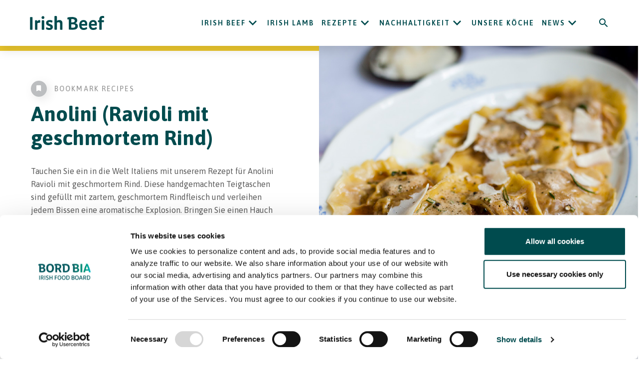

--- FILE ---
content_type: text/html; charset=UTF-8
request_url: https://www.irishbeef.de/rezept/anolini-ravioli-mit-geschmortem-rind/
body_size: 16866
content:
<!DOCTYPE html>

<html class="no-js" lang="de">

<head>
	<meta charset="UTF-8">
	<meta http-equiv="X-UA-Compatible" content="IE=edge">
	<meta name="viewport" content="width=device-width, initial-scale=1.0">

	<link rel="profile" href="https://gmpg.org/xfn/11">
	
	

	<meta name='robots' content='index, follow, max-image-preview:large, max-snippet:-1, max-video-preview:-1' />

	<!-- This site is optimized with the Yoast SEO plugin v26.7 - https://yoast.com/wordpress/plugins/seo/ -->
	<title>Anolini Ravioli mit geschmortem Rind - Rezept</title>
	<meta name="description" content="Probieren Sie unser Rezept für Anolini Ravioli mit geschmortem Rind - eine köstliche Kombination aus Teigtaschen und herzhaftem Rindfleisch." />
	<link rel="canonical" href="https://www.irishbeef.de/rezept/anolini-ravioli-mit-geschmortem-rind/" />
	<meta property="og:locale" content="de_DE" />
	<meta property="og:type" content="article" />
	<meta property="og:title" content="Anolini Ravioli mit geschmortem Rind - Rezept" />
	<meta property="og:description" content="Probieren Sie unser Rezept für Anolini Ravioli mit geschmortem Rind - eine köstliche Kombination aus Teigtaschen und herzhaftem Rindfleisch." />
	<meta property="og:url" content="https://www.irishbeef.de/rezept/anolini-ravioli-mit-geschmortem-rind/" />
	<meta property="og:site_name" content="Germany" />
	<meta property="article:modified_time" content="2024-05-07T06:16:43+00:00" />
	<meta property="og:image" content="https://www.irishbeef.de/wp-content/uploads/sites/9/2021/06/15_Bord-Bia-Beef-Anolini_3.jpg" />
	<meta property="og:image:width" content="1200" />
	<meta property="og:image:height" content="900" />
	<meta property="og:image:type" content="image/jpeg" />
	<meta name="twitter:card" content="summary_large_image" />
	<meta name="twitter:label1" content="Geschätzte Lesezeit" />
	<meta name="twitter:data1" content="5 Minuten" />
	<script type="application/ld+json" class="yoast-schema-graph">{"@context":"https://schema.org","@graph":[{"@type":"WebPage","@id":"https://www.irishbeef.de/rezept/anolini-ravioli-mit-geschmortem-rind/","url":"https://www.irishbeef.de/rezept/anolini-ravioli-mit-geschmortem-rind/","name":"Anolini Ravioli mit geschmortem Rind - Rezept","isPartOf":{"@id":"https://www.irishbeef.de/#website"},"primaryImageOfPage":{"@id":"https://www.irishbeef.de/rezept/anolini-ravioli-mit-geschmortem-rind/#primaryimage"},"image":{"@id":"https://www.irishbeef.de/rezept/anolini-ravioli-mit-geschmortem-rind/#primaryimage"},"thumbnailUrl":"https://www.irishbeef.de/wp-content/uploads/sites/9/2021/06/15_Bord-Bia-Beef-Anolini_3.jpg","datePublished":"2021-06-22T14:03:23+00:00","dateModified":"2024-05-07T06:16:43+00:00","description":"Probieren Sie unser Rezept für Anolini Ravioli mit geschmortem Rind - eine köstliche Kombination aus Teigtaschen und herzhaftem Rindfleisch.","breadcrumb":{"@id":"https://www.irishbeef.de/rezept/anolini-ravioli-mit-geschmortem-rind/#breadcrumb"},"inLanguage":"de","potentialAction":[{"@type":"ReadAction","target":["https://www.irishbeef.de/rezept/anolini-ravioli-mit-geschmortem-rind/"]}]},{"@type":"ImageObject","inLanguage":"de","@id":"https://www.irishbeef.de/rezept/anolini-ravioli-mit-geschmortem-rind/#primaryimage","url":"https://www.irishbeef.de/wp-content/uploads/sites/9/2021/06/15_Bord-Bia-Beef-Anolini_3.jpg","contentUrl":"https://www.irishbeef.de/wp-content/uploads/sites/9/2021/06/15_Bord-Bia-Beef-Anolini_3.jpg","width":1200,"height":900,"caption":"Probieren Sie unser Rezept für Anolini Ravioli mit geschmortem Rind - eine köstliche Kombination aus Teigtaschen und herzhaftem Rindfleisch."},{"@type":"BreadcrumbList","@id":"https://www.irishbeef.de/rezept/anolini-ravioli-mit-geschmortem-rind/#breadcrumb","itemListElement":[{"@type":"ListItem","position":1,"name":"Home","item":"https://www.irishbeef.de/"},{"@type":"ListItem","position":2,"name":"Recipes","item":"https://www.irishbeef.de/recipe/"},{"@type":"ListItem","position":3,"name":"Anolini Ravioli mit geschmortem Rind"}]},{"@type":"WebSite","@id":"https://www.irishbeef.de/#website","url":"https://www.irishbeef.de/","name":"Germany","description":"","publisher":{"@id":"https://www.irishbeef.de/#organization"},"potentialAction":[{"@type":"SearchAction","target":{"@type":"EntryPoint","urlTemplate":"https://www.irishbeef.de/?s={search_term_string}"},"query-input":{"@type":"PropertyValueSpecification","valueRequired":true,"valueName":"search_term_string"}}],"inLanguage":"de"},{"@type":"Organization","@id":"https://www.irishbeef.de/#organization","name":"Germany","url":"https://www.irishbeef.de/","logo":{"@type":"ImageObject","inLanguage":"de","@id":"https://www.irishbeef.de/#/schema/logo/image/","url":"https://www.irishbeef.de/wp-content/uploads/sites/9/2021/01/irish-beef.svg","contentUrl":"https://www.irishbeef.de/wp-content/uploads/sites/9/2021/01/irish-beef.svg","width":136,"height":25,"caption":"Germany"},"image":{"@id":"https://www.irishbeef.de/#/schema/logo/image/"}}]}</script>
	<!-- / Yoast SEO plugin. -->


<link rel='dns-prefetch' href='//static.addtoany.com' />
<link rel='dns-prefetch' href='//fonts.googleapis.com' />
<link rel="alternate" type="application/rss+xml" title="Germany &raquo; Feed" href="https://www.irishbeef.de/feed/" />
<link rel="alternate" type="application/rss+xml" title="Germany &raquo; Kommentar-Feed" href="https://www.irishbeef.de/comments/feed/" />
<link rel="alternate" title="oEmbed (JSON)" type="application/json+oembed" href="https://www.irishbeef.de/wp-json/oembed/1.0/embed?url=https%3A%2F%2Fwww.irishbeef.de%2Frezept%2Fanolini-ravioli-mit-geschmortem-rind%2F" />
<link rel="alternate" title="oEmbed (XML)" type="text/xml+oembed" href="https://www.irishbeef.de/wp-json/oembed/1.0/embed?url=https%3A%2F%2Fwww.irishbeef.de%2Frezept%2Fanolini-ravioli-mit-geschmortem-rind%2F&#038;format=xml" />
<style id='wp-img-auto-sizes-contain-inline-css'>
img:is([sizes=auto i],[sizes^="auto," i]){contain-intrinsic-size:3000px 1500px}
/*# sourceURL=wp-img-auto-sizes-contain-inline-css */
</style>
<style id='wp-emoji-styles-inline-css'>

	img.wp-smiley, img.emoji {
		display: inline !important;
		border: none !important;
		box-shadow: none !important;
		height: 1em !important;
		width: 1em !important;
		margin: 0 0.07em !important;
		vertical-align: -0.1em !important;
		background: none !important;
		padding: 0 !important;
	}
/*# sourceURL=wp-emoji-styles-inline-css */
</style>
<style id='wp-block-library-inline-css'>
:root{--wp-block-synced-color:#7a00df;--wp-block-synced-color--rgb:122,0,223;--wp-bound-block-color:var(--wp-block-synced-color);--wp-editor-canvas-background:#ddd;--wp-admin-theme-color:#007cba;--wp-admin-theme-color--rgb:0,124,186;--wp-admin-theme-color-darker-10:#006ba1;--wp-admin-theme-color-darker-10--rgb:0,107,160.5;--wp-admin-theme-color-darker-20:#005a87;--wp-admin-theme-color-darker-20--rgb:0,90,135;--wp-admin-border-width-focus:2px}@media (min-resolution:192dpi){:root{--wp-admin-border-width-focus:1.5px}}.wp-element-button{cursor:pointer}:root .has-very-light-gray-background-color{background-color:#eee}:root .has-very-dark-gray-background-color{background-color:#313131}:root .has-very-light-gray-color{color:#eee}:root .has-very-dark-gray-color{color:#313131}:root .has-vivid-green-cyan-to-vivid-cyan-blue-gradient-background{background:linear-gradient(135deg,#00d084,#0693e3)}:root .has-purple-crush-gradient-background{background:linear-gradient(135deg,#34e2e4,#4721fb 50%,#ab1dfe)}:root .has-hazy-dawn-gradient-background{background:linear-gradient(135deg,#faaca8,#dad0ec)}:root .has-subdued-olive-gradient-background{background:linear-gradient(135deg,#fafae1,#67a671)}:root .has-atomic-cream-gradient-background{background:linear-gradient(135deg,#fdd79a,#004a59)}:root .has-nightshade-gradient-background{background:linear-gradient(135deg,#330968,#31cdcf)}:root .has-midnight-gradient-background{background:linear-gradient(135deg,#020381,#2874fc)}:root{--wp--preset--font-size--normal:16px;--wp--preset--font-size--huge:42px}.has-regular-font-size{font-size:1em}.has-larger-font-size{font-size:2.625em}.has-normal-font-size{font-size:var(--wp--preset--font-size--normal)}.has-huge-font-size{font-size:var(--wp--preset--font-size--huge)}.has-text-align-center{text-align:center}.has-text-align-left{text-align:left}.has-text-align-right{text-align:right}.has-fit-text{white-space:nowrap!important}#end-resizable-editor-section{display:none}.aligncenter{clear:both}.items-justified-left{justify-content:flex-start}.items-justified-center{justify-content:center}.items-justified-right{justify-content:flex-end}.items-justified-space-between{justify-content:space-between}.screen-reader-text{border:0;clip-path:inset(50%);height:1px;margin:-1px;overflow:hidden;padding:0;position:absolute;width:1px;word-wrap:normal!important}.screen-reader-text:focus{background-color:#ddd;clip-path:none;color:#444;display:block;font-size:1em;height:auto;left:5px;line-height:normal;padding:15px 23px 14px;text-decoration:none;top:5px;width:auto;z-index:100000}html :where(.has-border-color){border-style:solid}html :where([style*=border-top-color]){border-top-style:solid}html :where([style*=border-right-color]){border-right-style:solid}html :where([style*=border-bottom-color]){border-bottom-style:solid}html :where([style*=border-left-color]){border-left-style:solid}html :where([style*=border-width]){border-style:solid}html :where([style*=border-top-width]){border-top-style:solid}html :where([style*=border-right-width]){border-right-style:solid}html :where([style*=border-bottom-width]){border-bottom-style:solid}html :where([style*=border-left-width]){border-left-style:solid}html :where(img[class*=wp-image-]){height:auto;max-width:100%}:where(figure){margin:0 0 1em}html :where(.is-position-sticky){--wp-admin--admin-bar--position-offset:var(--wp-admin--admin-bar--height,0px)}@media screen and (max-width:600px){html :where(.is-position-sticky){--wp-admin--admin-bar--position-offset:0px}}

/*# sourceURL=wp-block-library-inline-css */
</style><style id='global-styles-inline-css'>
:root{--wp--preset--aspect-ratio--square: 1;--wp--preset--aspect-ratio--4-3: 4/3;--wp--preset--aspect-ratio--3-4: 3/4;--wp--preset--aspect-ratio--3-2: 3/2;--wp--preset--aspect-ratio--2-3: 2/3;--wp--preset--aspect-ratio--16-9: 16/9;--wp--preset--aspect-ratio--9-16: 9/16;--wp--preset--color--black: #000000;--wp--preset--color--cyan-bluish-gray: #abb8c3;--wp--preset--color--white: #ffffff;--wp--preset--color--pale-pink: #f78da7;--wp--preset--color--vivid-red: #cf2e2e;--wp--preset--color--luminous-vivid-orange: #ff6900;--wp--preset--color--luminous-vivid-amber: #fcb900;--wp--preset--color--light-green-cyan: #7bdcb5;--wp--preset--color--vivid-green-cyan: #00d084;--wp--preset--color--pale-cyan-blue: #8ed1fc;--wp--preset--color--vivid-cyan-blue: #0693e3;--wp--preset--color--vivid-purple: #9b51e0;--wp--preset--color--accent: ;--wp--preset--color--primary: #000000;--wp--preset--color--secondary: #6d6d6d;--wp--preset--color--subtle-background: #dcd7ca;--wp--preset--color--background: #f5efe0;--wp--preset--gradient--vivid-cyan-blue-to-vivid-purple: linear-gradient(135deg,rgb(6,147,227) 0%,rgb(155,81,224) 100%);--wp--preset--gradient--light-green-cyan-to-vivid-green-cyan: linear-gradient(135deg,rgb(122,220,180) 0%,rgb(0,208,130) 100%);--wp--preset--gradient--luminous-vivid-amber-to-luminous-vivid-orange: linear-gradient(135deg,rgb(252,185,0) 0%,rgb(255,105,0) 100%);--wp--preset--gradient--luminous-vivid-orange-to-vivid-red: linear-gradient(135deg,rgb(255,105,0) 0%,rgb(207,46,46) 100%);--wp--preset--gradient--very-light-gray-to-cyan-bluish-gray: linear-gradient(135deg,rgb(238,238,238) 0%,rgb(169,184,195) 100%);--wp--preset--gradient--cool-to-warm-spectrum: linear-gradient(135deg,rgb(74,234,220) 0%,rgb(151,120,209) 20%,rgb(207,42,186) 40%,rgb(238,44,130) 60%,rgb(251,105,98) 80%,rgb(254,248,76) 100%);--wp--preset--gradient--blush-light-purple: linear-gradient(135deg,rgb(255,206,236) 0%,rgb(152,150,240) 100%);--wp--preset--gradient--blush-bordeaux: linear-gradient(135deg,rgb(254,205,165) 0%,rgb(254,45,45) 50%,rgb(107,0,62) 100%);--wp--preset--gradient--luminous-dusk: linear-gradient(135deg,rgb(255,203,112) 0%,rgb(199,81,192) 50%,rgb(65,88,208) 100%);--wp--preset--gradient--pale-ocean: linear-gradient(135deg,rgb(255,245,203) 0%,rgb(182,227,212) 50%,rgb(51,167,181) 100%);--wp--preset--gradient--electric-grass: linear-gradient(135deg,rgb(202,248,128) 0%,rgb(113,206,126) 100%);--wp--preset--gradient--midnight: linear-gradient(135deg,rgb(2,3,129) 0%,rgb(40,116,252) 100%);--wp--preset--font-size--small: 18px;--wp--preset--font-size--medium: 20px;--wp--preset--font-size--large: 26.25px;--wp--preset--font-size--x-large: 42px;--wp--preset--font-size--normal: 21px;--wp--preset--font-size--larger: 32px;--wp--preset--spacing--20: 0.44rem;--wp--preset--spacing--30: 0.67rem;--wp--preset--spacing--40: 1rem;--wp--preset--spacing--50: 1.5rem;--wp--preset--spacing--60: 2.25rem;--wp--preset--spacing--70: 3.38rem;--wp--preset--spacing--80: 5.06rem;--wp--preset--shadow--natural: 6px 6px 9px rgba(0, 0, 0, 0.2);--wp--preset--shadow--deep: 12px 12px 50px rgba(0, 0, 0, 0.4);--wp--preset--shadow--sharp: 6px 6px 0px rgba(0, 0, 0, 0.2);--wp--preset--shadow--outlined: 6px 6px 0px -3px rgb(255, 255, 255), 6px 6px rgb(0, 0, 0);--wp--preset--shadow--crisp: 6px 6px 0px rgb(0, 0, 0);}:where(.is-layout-flex){gap: 0.5em;}:where(.is-layout-grid){gap: 0.5em;}body .is-layout-flex{display: flex;}.is-layout-flex{flex-wrap: wrap;align-items: center;}.is-layout-flex > :is(*, div){margin: 0;}body .is-layout-grid{display: grid;}.is-layout-grid > :is(*, div){margin: 0;}:where(.wp-block-columns.is-layout-flex){gap: 2em;}:where(.wp-block-columns.is-layout-grid){gap: 2em;}:where(.wp-block-post-template.is-layout-flex){gap: 1.25em;}:where(.wp-block-post-template.is-layout-grid){gap: 1.25em;}.has-black-color{color: var(--wp--preset--color--black) !important;}.has-cyan-bluish-gray-color{color: var(--wp--preset--color--cyan-bluish-gray) !important;}.has-white-color{color: var(--wp--preset--color--white) !important;}.has-pale-pink-color{color: var(--wp--preset--color--pale-pink) !important;}.has-vivid-red-color{color: var(--wp--preset--color--vivid-red) !important;}.has-luminous-vivid-orange-color{color: var(--wp--preset--color--luminous-vivid-orange) !important;}.has-luminous-vivid-amber-color{color: var(--wp--preset--color--luminous-vivid-amber) !important;}.has-light-green-cyan-color{color: var(--wp--preset--color--light-green-cyan) !important;}.has-vivid-green-cyan-color{color: var(--wp--preset--color--vivid-green-cyan) !important;}.has-pale-cyan-blue-color{color: var(--wp--preset--color--pale-cyan-blue) !important;}.has-vivid-cyan-blue-color{color: var(--wp--preset--color--vivid-cyan-blue) !important;}.has-vivid-purple-color{color: var(--wp--preset--color--vivid-purple) !important;}.has-black-background-color{background-color: var(--wp--preset--color--black) !important;}.has-cyan-bluish-gray-background-color{background-color: var(--wp--preset--color--cyan-bluish-gray) !important;}.has-white-background-color{background-color: var(--wp--preset--color--white) !important;}.has-pale-pink-background-color{background-color: var(--wp--preset--color--pale-pink) !important;}.has-vivid-red-background-color{background-color: var(--wp--preset--color--vivid-red) !important;}.has-luminous-vivid-orange-background-color{background-color: var(--wp--preset--color--luminous-vivid-orange) !important;}.has-luminous-vivid-amber-background-color{background-color: var(--wp--preset--color--luminous-vivid-amber) !important;}.has-light-green-cyan-background-color{background-color: var(--wp--preset--color--light-green-cyan) !important;}.has-vivid-green-cyan-background-color{background-color: var(--wp--preset--color--vivid-green-cyan) !important;}.has-pale-cyan-blue-background-color{background-color: var(--wp--preset--color--pale-cyan-blue) !important;}.has-vivid-cyan-blue-background-color{background-color: var(--wp--preset--color--vivid-cyan-blue) !important;}.has-vivid-purple-background-color{background-color: var(--wp--preset--color--vivid-purple) !important;}.has-black-border-color{border-color: var(--wp--preset--color--black) !important;}.has-cyan-bluish-gray-border-color{border-color: var(--wp--preset--color--cyan-bluish-gray) !important;}.has-white-border-color{border-color: var(--wp--preset--color--white) !important;}.has-pale-pink-border-color{border-color: var(--wp--preset--color--pale-pink) !important;}.has-vivid-red-border-color{border-color: var(--wp--preset--color--vivid-red) !important;}.has-luminous-vivid-orange-border-color{border-color: var(--wp--preset--color--luminous-vivid-orange) !important;}.has-luminous-vivid-amber-border-color{border-color: var(--wp--preset--color--luminous-vivid-amber) !important;}.has-light-green-cyan-border-color{border-color: var(--wp--preset--color--light-green-cyan) !important;}.has-vivid-green-cyan-border-color{border-color: var(--wp--preset--color--vivid-green-cyan) !important;}.has-pale-cyan-blue-border-color{border-color: var(--wp--preset--color--pale-cyan-blue) !important;}.has-vivid-cyan-blue-border-color{border-color: var(--wp--preset--color--vivid-cyan-blue) !important;}.has-vivid-purple-border-color{border-color: var(--wp--preset--color--vivid-purple) !important;}.has-vivid-cyan-blue-to-vivid-purple-gradient-background{background: var(--wp--preset--gradient--vivid-cyan-blue-to-vivid-purple) !important;}.has-light-green-cyan-to-vivid-green-cyan-gradient-background{background: var(--wp--preset--gradient--light-green-cyan-to-vivid-green-cyan) !important;}.has-luminous-vivid-amber-to-luminous-vivid-orange-gradient-background{background: var(--wp--preset--gradient--luminous-vivid-amber-to-luminous-vivid-orange) !important;}.has-luminous-vivid-orange-to-vivid-red-gradient-background{background: var(--wp--preset--gradient--luminous-vivid-orange-to-vivid-red) !important;}.has-very-light-gray-to-cyan-bluish-gray-gradient-background{background: var(--wp--preset--gradient--very-light-gray-to-cyan-bluish-gray) !important;}.has-cool-to-warm-spectrum-gradient-background{background: var(--wp--preset--gradient--cool-to-warm-spectrum) !important;}.has-blush-light-purple-gradient-background{background: var(--wp--preset--gradient--blush-light-purple) !important;}.has-blush-bordeaux-gradient-background{background: var(--wp--preset--gradient--blush-bordeaux) !important;}.has-luminous-dusk-gradient-background{background: var(--wp--preset--gradient--luminous-dusk) !important;}.has-pale-ocean-gradient-background{background: var(--wp--preset--gradient--pale-ocean) !important;}.has-electric-grass-gradient-background{background: var(--wp--preset--gradient--electric-grass) !important;}.has-midnight-gradient-background{background: var(--wp--preset--gradient--midnight) !important;}.has-small-font-size{font-size: var(--wp--preset--font-size--small) !important;}.has-medium-font-size{font-size: var(--wp--preset--font-size--medium) !important;}.has-large-font-size{font-size: var(--wp--preset--font-size--large) !important;}.has-x-large-font-size{font-size: var(--wp--preset--font-size--x-large) !important;}
/*# sourceURL=global-styles-inline-css */
</style>

<style id='classic-theme-styles-inline-css'>
/*! This file is auto-generated */
.wp-block-button__link{color:#fff;background-color:#32373c;border-radius:9999px;box-shadow:none;text-decoration:none;padding:calc(.667em + 2px) calc(1.333em + 2px);font-size:1.125em}.wp-block-file__button{background:#32373c;color:#fff;text-decoration:none}
/*# sourceURL=/wp-includes/css/classic-themes.min.css */
</style>
<link rel='stylesheet' id='contact-form-7-css' href='https://www.irishbeef.de/wp-content/plugins/contact-form-7/includes/css/styles.css?ver=6.1.4' media='all' />
<link rel='stylesheet' id='twentytwenty-style-css' href='https://www.irishbeef.de/wp-content/themes/bordbia/style.css?ver=1.6' media='all' />
<link rel='stylesheet' id='twentytwenty-print-style-css' href='https://www.irishbeef.de/wp-content/themes/bordbia/print.css?ver=1.6' media='print' />
<link rel='stylesheet' id='twentytwenty-google-fonts-css' href='https://fonts.googleapis.com/css?family=Asap%3A400%2C400i%2C500%2C500i%2C600%2C600i%2C700%2C700i&#038;display=swap&#038;ver=1.6' media='all' />
<link rel='stylesheet' id='twentytwenty-main-style-css' href='https://www.irishbeef.de/wp-content/themes/bordbia/assets/css/main.css?1769053914&#038;ver=1.6' media='all' />
<link rel='stylesheet' id='addtoany-css' href='https://www.irishbeef.de/wp-content/plugins/add-to-any/addtoany.min.css?ver=1.16' media='all' />
<script id="addtoany-core-js-before">
window.a2a_config=window.a2a_config||{};a2a_config.callbacks=[];a2a_config.overlays=[];a2a_config.templates={};a2a_localize = {
	Share: "Teilen",
	Save: "Speichern",
	Subscribe: "Abonnieren",
	Email: "E-Mail",
	Bookmark: "Lesezeichen",
	ShowAll: "Alle anzeigen",
	ShowLess: "Weniger anzeigen",
	FindServices: "Dienst(e) suchen",
	FindAnyServiceToAddTo: "Um weitere Dienste ergänzen",
	PoweredBy: "Präsentiert von",
	ShareViaEmail: "Teilen via E-Mail",
	SubscribeViaEmail: "Via E-Mail abonnieren",
	BookmarkInYourBrowser: "Lesezeichen in ihrem  Browser",
	BookmarkInstructions: "Drücken sie Ctrl+D oder \u2318+D um diese Seite bei den Lesezeichen zu speichern",
	AddToYourFavorites: "Zu ihren  Favoriten hinzufügen",
	SendFromWebOrProgram: "Senden von jeder E-Mail Adresse oder E-Mail-Programm",
	EmailProgram: "E-Mail-Programm",
	More: "Mehr&#8230;",
	ThanksForSharing: "Thanks for sharing!",
	ThanksForFollowing: "Thanks for following!"
};

a2a_config.icon_color="transparent";

//# sourceURL=addtoany-core-js-before
</script>
<script defer src="https://static.addtoany.com/menu/page.js" id="addtoany-core-js"></script>
<script src="https://www.irishbeef.de/wp-includes/js/jquery/jquery.min.js?ver=3.7.1" id="jquery-core-js"></script>
<script src="https://www.irishbeef.de/wp-includes/js/jquery/jquery-migrate.min.js?ver=3.4.1" id="jquery-migrate-js"></script>
<script defer src="https://www.irishbeef.de/wp-content/plugins/add-to-any/addtoany.min.js?ver=1.1" id="addtoany-jquery-js"></script>
<link rel="https://api.w.org/" href="https://www.irishbeef.de/wp-json/" /><link rel="alternate" title="JSON" type="application/json" href="https://www.irishbeef.de/wp-json/wp/v2/recipe/2879" /><link rel="EditURI" type="application/rsd+xml" title="RSD" href="https://www.irishbeef.de/xmlrpc.php?rsd" />
<link rel='shortlink' href='https://www.irishbeef.de/?p=2879' />
<script>(function(w,d,s,l,i){w[l]=w[l]||[];w[l].push({'gtm.start':
new Date().getTime(),event:'gtm.js'});var f=d.getElementsByTagName(s)[0],
j=d.createElement(s),dl=l!='dataLayer'?'&l='+l:'';j.async=true;j.src=
'https://www.googletagmanager.com/gtm.js?id='+i+dl;f.parentNode.insertBefore(j,f);
})(window,document,'script','dataLayer','GTM-WQKWC59');</script>
<meta name="p:domain_verify" content="8207770d43b20f58e54448acd75e6bc9"/>
	<script>document.documentElement.className = document.documentElement.className.replace( 'no-js', 'js' );</script>
		<script>
		// Picture element HTML5 shiv
		document.createElement("picture");
	</script>
	<script src="https://cdnjs.cloudflare.com/ajax/libs/picturefill/3.0.3/picturefill.min.js" integrity="sha256-iT+n/otuaeKCgxnASny7bxKeqCDbaV1M7VdX1ZRQtqg=" crossorigin="anonymous" async></script>

<link rel="icon" href="https://www.irishbeef.de/wp-content/uploads/sites/9/2021/05/BordBia_Favicon_128x128.jpg" sizes="32x32" />
<link rel="icon" href="https://www.irishbeef.de/wp-content/uploads/sites/9/2021/05/BordBia_Favicon_128x128.jpg" sizes="192x192" />
<link rel="apple-touch-icon" href="https://www.irishbeef.de/wp-content/uploads/sites/9/2021/05/BordBia_Favicon_128x128.jpg" />
<meta name="msapplication-TileImage" content="https://www.irishbeef.de/wp-content/uploads/sites/9/2021/05/BordBia_Favicon_128x128.jpg" />
		<style id="wp-custom-css">
			.ingredients__content p { text-transform:uppercase; }		</style>
		

	<script>
		// Picture element HTML5 shiv
		document.createElement("picture");
	</script>
	<script src="https://cdnjs.cloudflare.com/ajax/libs/picturefill/3.0.3/picturefill.min.js" integrity="sha256-iT+n/otuaeKCgxnASny7bxKeqCDbaV1M7VdX1ZRQtqg=" crossorigin="anonymous" async></script>

</head>

<body class="wp-singular recipe-template-default single single-recipe postid-2879 wp-custom-logo wp-embed-responsive wp-theme-bordbia singular enable-search-modal has-post-thumbnail has-single-pagination not-showing-comments hide-avatars footer-top-hidden">

	

	<a class="skip-link screen-reader-text" href="#site-content">Skip to the content</a><noscript><iframe src="https://www.googletagmanager.com/ns.html?id=GTM-WQKWC59"
height="0" width="0" style="display:none;visibility:hidden"></iframe></noscript>

	<header class="header">
		<div class="wrapper header__wrapper">
			<div class="header__row header__row--flex">
				<div class="header__logo">
															<a class="header__logo-link" href="https://www.irishbeef.de" aria-label="Irish Beef logo - Go to homepage">
													<picture class="header__logo-picture">
								<source media="(min-width: 768px)" srcset="https://www.irishbeef.de/wp-content/uploads/sites/9/2021/01/irish-beef.svg">
								<!-- 136 x 25 -->
								<img class="header__logo-image" src="https://www.irishbeef.de/wp-content/uploads/sites/9/2021/01/irish-beef.svg" alt="Irish Beef" />
							</picture>
											</a>
				</div>

				<div class="header__nav">
					<nav id="primary-nav" class="header__general-nav"><ul id="menu-main-menu" class="header__general-nav-list"><li itemscope="itemscope" itemtype="https://www.schema.org/SiteNavigationElement" id="menu-item-2723" class="menu-item menu-item-type-post_type menu-item-object-page menu-item-has-children header__general-nav-item nav-item"><div class='header__general-nav-item--has-submenu'><a title="Irish Beef" href="https://www.irishbeef.de/irish-beef/" aria-haspopup="true" aria-expanded="false" class="header__general-nav-item-link 123" id="menu-item-dropdown-2723">Irish Beef</a><button class='header__general-nav-item-dropdown-button' aria-label='Open Irish Beef submenu'><i class='header__general-nav-icon icon-arrow-down' aria-hidden='true'></i></button></div>
<ul class="header__dropdown" >
	<li itemscope="itemscope" itemtype="https://www.schema.org/SiteNavigationElement" id="menu-item-2721" class="menu-item menu-item-type-post_type menu-item-object-page header__dropdown-item nav-item"><a title="Beef Cuts" href="https://www.irishbeef.de/beef-cuts/" class="header__dropdown-link">Beef Cuts</a></li>
</ul>
</li>
<li itemscope="itemscope" itemtype="https://www.schema.org/SiteNavigationElement" id="menu-item-3466" class="menu-item menu-item-type-post_type menu-item-object-page header__general-nav-item nav-item"><a title="Irish Lamb" href="https://www.irishbeef.de/irish-lamb/" class="header__general-nav-item-link">Irish Lamb</a></li>
<li itemscope="itemscope" itemtype="https://www.schema.org/SiteNavigationElement" id="menu-item-797" class="menu-item menu-item-type-post_type menu-item-object-page menu-item-has-children header__general-nav-item nav-item"><div class='header__general-nav-item--has-submenu'><a title="Rezepte" href="https://www.irishbeef.de/rezepte/" aria-haspopup="true" aria-expanded="false" class="header__general-nav-item-link 123" id="menu-item-dropdown-797">Rezepte</a><button class='header__general-nav-item-dropdown-button' aria-label='Open Rezepte submenu'><i class='header__general-nav-icon icon-arrow-down' aria-hidden='true'></i></button></div>
<ul class="header__dropdown" >
	<li itemscope="itemscope" itemtype="https://www.schema.org/SiteNavigationElement" id="menu-item-4308" class="menu-item menu-item-type-custom menu-item-object-custom header__dropdown-item nav-item"><a title="Grillrezepte" href="https://www.irishbeef.de/recipe_category/grillrezepte/" class="header__dropdown-link">Grillrezepte</a></li>
	<li itemscope="itemscope" itemtype="https://www.schema.org/SiteNavigationElement" id="menu-item-4306" class="menu-item menu-item-type-custom menu-item-object-custom header__dropdown-item nav-item"><a title="Rindfleisch Rezepte" href="https://www.irishbeef.de/recipe_category/rindfleisch-rezepte" class="header__dropdown-link">Rindfleisch Rezepte</a></li>
	<li itemscope="itemscope" itemtype="https://www.schema.org/SiteNavigationElement" id="menu-item-3486" class="menu-item menu-item-type-custom menu-item-object-custom header__dropdown-item nav-item"><a title="Lammfleisch Rezepte" href="https://www.irishbeef.de/recipe_category/lammrezepte/" class="header__dropdown-link">Lammfleisch Rezepte</a></li>
	<li itemscope="itemscope" itemtype="https://www.schema.org/SiteNavigationElement" id="menu-item-4309" class="menu-item menu-item-type-custom menu-item-object-custom header__dropdown-item nav-item"><a title="Vorspeisen" href="https://www.irishbeef.de/recipe_category/vorspeisen/" class="header__dropdown-link">Vorspeisen</a></li>
	<li itemscope="itemscope" itemtype="https://www.schema.org/SiteNavigationElement" id="menu-item-4310" class="menu-item menu-item-type-custom menu-item-object-custom header__dropdown-item nav-item"><a title="Hauptgerichte" href="https://www.irishbeef.de/recipe_category/hauptgerichte/" class="header__dropdown-link">Hauptgerichte</a></li>
	<li itemscope="itemscope" itemtype="https://www.schema.org/SiteNavigationElement" id="menu-item-4307" class="menu-item menu-item-type-custom menu-item-object-custom header__dropdown-item nav-item"><a title="Eintöpfe" href="https://www.irishbeef.de/recipe_category/eintoepfe" class="header__dropdown-link">Eintöpfe</a></li>
	<li itemscope="itemscope" itemtype="https://www.schema.org/SiteNavigationElement" id="menu-item-4311" class="menu-item menu-item-type-custom menu-item-object-custom header__dropdown-item nav-item"><a title="Rezepte unserer Köche" href="https://www.irishbeef.de/recipe_category/rezepte-unserer-koeche/" class="header__dropdown-link">Rezepte unserer Köche</a></li>
	<li itemscope="itemscope" itemtype="https://www.schema.org/SiteNavigationElement" id="menu-item-4312" class="menu-item menu-item-type-custom menu-item-object-custom header__dropdown-item nav-item"><a title="Festtagsgerichte" href="https://www.irishbeef.de/recipe_category/festtagsgerichte/" class="header__dropdown-link">Festtagsgerichte</a></li>
</ul>
</li>
<li itemscope="itemscope" itemtype="https://www.schema.org/SiteNavigationElement" id="menu-item-2722" class="menu-item menu-item-type-post_type menu-item-object-page menu-item-has-children header__general-nav-item nav-item"><div class='header__general-nav-item--has-submenu'><a title="Nachhaltigkeit" href="https://www.irishbeef.de/nachhaltigkeit/" aria-haspopup="true" aria-expanded="false" class="header__general-nav-item-link 123" id="menu-item-dropdown-2722">Nachhaltigkeit</a><button class='header__general-nav-item-dropdown-button' aria-label='Open Nachhaltigkeit submenu'><i class='header__general-nav-icon icon-arrow-down' aria-hidden='true'></i></button></div>
<ul class="header__dropdown" >
	<li itemscope="itemscope" itemtype="https://www.schema.org/SiteNavigationElement" id="menu-item-4313" class="menu-item menu-item-type-post_type menu-item-object-page header__dropdown-item nav-item"><a title="Unsere Irischen Farmer" href="https://www.irishbeef.de/nachhaltigkeit/unsere-irischen-farmer/" class="header__dropdown-link">Unsere Irischen Farmer</a></li>
</ul>
</li>
<li itemscope="itemscope" itemtype="https://www.schema.org/SiteNavigationElement" id="menu-item-1634" class="menu-item menu-item-type-post_type menu-item-object-page header__general-nav-item nav-item"><a title="Unsere Köche" href="https://www.irishbeef.de/unsere-koeche/" class="header__general-nav-item-link">Unsere Köche</a></li>
<li itemscope="itemscope" itemtype="https://www.schema.org/SiteNavigationElement" id="menu-item-3305" class="menu-item menu-item-type-post_type menu-item-object-page menu-item-has-children header__general-nav-item nav-item"><div class='header__general-nav-item--has-submenu'><a title="News" href="https://www.irishbeef.de/news/" aria-haspopup="true" aria-expanded="false" class="header__general-nav-item-link 123" id="menu-item-dropdown-3305">News</a><button class='header__general-nav-item-dropdown-button' aria-label='Open News submenu'><i class='header__general-nav-icon icon-arrow-down' aria-hidden='true'></i></button></div>
<ul class="header__dropdown" >
	<li itemscope="itemscope" itemtype="https://www.schema.org/SiteNavigationElement" id="menu-item-3582" class="menu-item menu-item-type-post_type menu-item-object-page header__dropdown-item nav-item"><a title="Gewinnspiele" href="https://www.irishbeef.de/gewinnspiel/" class="header__dropdown-link">Gewinnspiele</a></li>
</ul>
</li>
<li itemscope="itemscope" itemtype="https://www.schema.org/SiteNavigationElement" id="menu-item-1376" class="header__general-nav-item--extra menu-item menu-item-type-custom menu-item-object-custom header__general-nav-item nav-item"><a href="/meine-rezepte" class="header__fave-btn"><i></i></a></li>
<li class="header__general-nav-item"><button class="header__search-btn" aria-label="Search"><i class="header__search-icon icon-search" aria-hidden="true"></i></button></li></ul></nav>				</div>

				<button class="hamburger header__hamburger" aria-label="Open navigation menu">
					<span class="hamburger__inner"></span>
				</button>
			</div>
		</div>
					<!-- Meta Pixel Code -->

			<script>
				! function(f, b, e, v, n, t, s)

				{
					if (f.fbq) return;
					n = f.fbq = function() {
						n.callMethod ?

							n.callMethod.apply(n, arguments) : n.queue.push(arguments)
					};

					if (!f._fbq) f._fbq = n;
					n.push = n;
					n.loaded = !0;
					n.version = '2.0';

					n.queue = [];
					t = b.createElement(e);
					t.async = !0;

					t.src = v;
					s = b.getElementsByTagName(e)[0];

					s.parentNode.insertBefore(t, s)
				}(window, document, 'script',

					'https://connect.facebook.net/en_US/fbevents.js');

				fbq('init', '518424042609544');

				fbq('track', 'PageView');
			</script>

			<noscript><img height="1" width="1" style="display:none" src=https://www.facebook.com/tr?id=518424042609544&ev=PageView&noscript=1 /></noscript>

		
		<!-- End Meta Pixel Code -->
	</header>


	<div class="search-popup">
		<div class="search-popup__shape">
			<!-- 1069 x 915 -->
			<img class="search-popup__shape-img" src="https://www.irishbeef.de/wp-content/themes/bordbia/assets/img/blocks/search-shape.svg" alt="" />
		</div>

		<div class="search-popup__wrapper">
			<button class="search-popup__close" aria-label="Close search form"><i class="icon-close search-popup__close-icon" aria-hidden="true"></i></button>
						<form role="search"  method="get" class="search-popup__form search-form" action="https://www.irishbeef.de/">
				<label for="search_headsearch-form-1" class="visually-hidden">Search for recipes</label>    
				<input type="search" id="search_headsearch-form-1" class="search-popup__input search-field" placeholder="keywords" value="" name="s" autocomplete="off" autocapitalize="off" spellcheck="false" />
				<span class="search-popup__info">Drücken Sie Enter um zu suchen oder ESC um zu schließen</span>
			</form>

			
						
			

												<div class="search-popup__links">
						<div class="search-popup__col">
																				</div>
					</div>
							
		</div>
	</div>



	<aside class="mobile-menu">
		<span class="mobile-menu__gradient"></span>

		<div class="mobile-menu__slide">
			<div class="mobile-menu__main-navs">
				<div class="wrapper mobile-menu__wrapper">
					<div class="mobile-menu__logo">
																		<a href="https://www.irishbeef.de">
															<picture class="mobile-menu__logo-picture">
									<source media="(min-width: 768px)" srcset="https://www.irishbeef.de/wp-content/uploads/sites/9/2021/01/irish-beef-white.svg" />
									<!-- 136 x 25 -->
									<img class="mobile-menu__logo-image" src="https://www.irishbeef.de/wp-content/uploads/sites/9/2021/01/irish-beef-white.svg" alt="" />
								</picture>
													</a>
					</div>

					<button class="mobile-menu__close" aria-label="Close navigation menu"></button>
				</div>
				<nav id="mobile-main-nav" class="mobile-menu__general-nav"><ul id="menu-main-menu-1" class="mobile-menu__general-nav-list"><li  class="mobile-menu__general-nav-item mobile-menu__general-nav-item--has-menu" data-title="irish_beef"><a title="Irish Beef" href="https://www.irishbeef.de/irish-beef/" class="mobile-menu__general-nav-link">Irish Beef</a><i class="mobile-menu__general-nav-arrow icon-arrow-down" aria-hidden="true"></i> </li>
<li  class="mobile-menu__general-nav-item" ><a title="Irish Lamb" href="https://www.irishbeef.de/irish-lamb/" class="mobile-menu__general-nav-link">Irish Lamb</a></li>
<li  class="mobile-menu__general-nav-item mobile-menu__general-nav-item--has-menu" data-title="rezepte"><a title="Rezepte" href="https://www.irishbeef.de/rezepte/" class="mobile-menu__general-nav-link">Rezepte</a><i class="mobile-menu__general-nav-arrow icon-arrow-down" aria-hidden="true"></i> </li>
<li  class="mobile-menu__general-nav-item mobile-menu__general-nav-item--has-menu" data-title="nachhaltigkeit"><a title="Nachhaltigkeit" href="https://www.irishbeef.de/nachhaltigkeit/" class="mobile-menu__general-nav-link">Nachhaltigkeit</a><i class="mobile-menu__general-nav-arrow icon-arrow-down" aria-hidden="true"></i> </li>
<li  class="mobile-menu__general-nav-item" ><a title="Unsere Köche" href="https://www.irishbeef.de/unsere-koeche/" class="mobile-menu__general-nav-link">Unsere Köche</a></li>
<li  class="mobile-menu__general-nav-item mobile-menu__general-nav-item--has-menu" data-title="news"><a title="News" href="https://www.irishbeef.de/news/" class="mobile-menu__general-nav-link">News</a><i class="mobile-menu__general-nav-arrow icon-arrow-down" aria-hidden="true"></i> </li>
<li  class="mobile-menu__general-nav-item" ><a href="/meine-rezepte" class="mobile-menu__general-nav-link"><i></i></a></li>
</ul></nav>								
				<nav class="mobile-menu__secondary-nav">
					<ul class="mobile-menu__secondary-nav-list">
						<li class="mobile-menu__secondary-nav-item mobile-menu__secondary-nav-item--search">
							<a href="#" class="mobile-menu__secondary-nav-link mobile-menu__search"><i class="mobile-menu__search-icon icon-search" aria-hidden="true"></i> Search</a>
						</li>
					</ul>
				</nav>
			</div>
			<div class="mobile-menu-inner" data-mobile-menu="irish_beef">
					<div class="wrapper mobile-menu__wrapper">
						<div class="mobile-menu-inner__title">Irish Beef</div>
						<button class="mobile-menu__close" aria-label="Close navigation menu"></button>
					</div><nav class="mobile-menu__general-nav"><ul class="mobile-menu__general-nav-list">
<li class="mobile-menu__general-nav-item mobile-menu__general-nav-item--back">
					<i class="icon-arrow-down mobile-menu__general-nav-back" aria-hidden="true"></i>
					<a href="#" class="mobile-menu__general-nav-link">Back</a>
				</li>
<li class=" mobile-menu__general-nav-item mobile-menu__general-nav-item--dropdown 
 "> 
<span class="mobile-menu__general-nav-trigger"><a class="mobile-menu__general-nav-link" href="https://www.irishbeef.de/beef-cuts/">Beef Cuts</a></span>
</li>
</ul>
</nav>
</div>
<div class="mobile-menu-inner" data-mobile-menu="rezepte">
					<div class="wrapper mobile-menu__wrapper">
						<div class="mobile-menu-inner__title">Rezepte</div>
						<button class="mobile-menu__close" aria-label="Close navigation menu"></button>
					</div><nav class="mobile-menu__general-nav"><ul class="mobile-menu__general-nav-list">
<li class="mobile-menu__general-nav-item mobile-menu__general-nav-item--back">
					<i class="icon-arrow-down mobile-menu__general-nav-back" aria-hidden="true"></i>
					<a href="#" class="mobile-menu__general-nav-link">Back</a>
				</li>
<li class=" mobile-menu__general-nav-item mobile-menu__general-nav-item--dropdown 
 "> 
<span class="mobile-menu__general-nav-trigger"><a class="mobile-menu__general-nav-link" href="https://www.irishbeef.de/recipe_category/grillrezepte/">Grillrezepte</a></span>
</li>

<li class=" mobile-menu__general-nav-item mobile-menu__general-nav-item--dropdown 
 "> 
<span class="mobile-menu__general-nav-trigger"><a class="mobile-menu__general-nav-link" href="https://www.irishbeef.de/recipe_category/rindfleisch-rezepte">Rindfleisch Rezepte</a></span>
</li>

<li class=" mobile-menu__general-nav-item mobile-menu__general-nav-item--dropdown 
 "> 
<span class="mobile-menu__general-nav-trigger"><a class="mobile-menu__general-nav-link" href="https://www.irishbeef.de/recipe_category/lammrezepte/">Lammfleisch Rezepte</a></span>
</li>

<li class=" mobile-menu__general-nav-item mobile-menu__general-nav-item--dropdown 
 "> 
<span class="mobile-menu__general-nav-trigger"><a class="mobile-menu__general-nav-link" href="https://www.irishbeef.de/recipe_category/vorspeisen/">Vorspeisen</a></span>
</li>

<li class=" mobile-menu__general-nav-item mobile-menu__general-nav-item--dropdown 
 "> 
<span class="mobile-menu__general-nav-trigger"><a class="mobile-menu__general-nav-link" href="https://www.irishbeef.de/recipe_category/hauptgerichte/">Hauptgerichte</a></span>
</li>

<li class=" mobile-menu__general-nav-item mobile-menu__general-nav-item--dropdown 
 "> 
<span class="mobile-menu__general-nav-trigger"><a class="mobile-menu__general-nav-link" href="https://www.irishbeef.de/recipe_category/eintoepfe">Eintöpfe</a></span>
</li>

<li class=" mobile-menu__general-nav-item mobile-menu__general-nav-item--dropdown 
 "> 
<span class="mobile-menu__general-nav-trigger"><a class="mobile-menu__general-nav-link" href="https://www.irishbeef.de/recipe_category/rezepte-unserer-koeche/">Rezepte unserer Köche</a></span>
</li>

<li class=" mobile-menu__general-nav-item mobile-menu__general-nav-item--dropdown 
 "> 
<span class="mobile-menu__general-nav-trigger"><a class="mobile-menu__general-nav-link" href="https://www.irishbeef.de/recipe_category/festtagsgerichte/">Festtagsgerichte</a></span>
</li>
</ul>
</nav>
</div>
<div class="mobile-menu-inner" data-mobile-menu="nachhaltigkeit">
					<div class="wrapper mobile-menu__wrapper">
						<div class="mobile-menu-inner__title">Nachhaltigkeit</div>
						<button class="mobile-menu__close" aria-label="Close navigation menu"></button>
					</div><nav class="mobile-menu__general-nav"><ul class="mobile-menu__general-nav-list">
<li class="mobile-menu__general-nav-item mobile-menu__general-nav-item--back">
					<i class="icon-arrow-down mobile-menu__general-nav-back" aria-hidden="true"></i>
					<a href="#" class="mobile-menu__general-nav-link">Back</a>
				</li>
<li class=" mobile-menu__general-nav-item mobile-menu__general-nav-item--dropdown 
 "> 
<span class="mobile-menu__general-nav-trigger"><a class="mobile-menu__general-nav-link" href="https://www.irishbeef.de/nachhaltigkeit/unsere-irischen-farmer/">Unsere Irischen Farmer</a></span>
</li>
</ul>
</nav>
</div>
<div class="mobile-menu-inner" data-mobile-menu="news">
					<div class="wrapper mobile-menu__wrapper">
						<div class="mobile-menu-inner__title">News</div>
						<button class="mobile-menu__close" aria-label="Close navigation menu"></button>
					</div><nav class="mobile-menu__general-nav"><ul class="mobile-menu__general-nav-list">
<li class="mobile-menu__general-nav-item mobile-menu__general-nav-item--back">
					<i class="icon-arrow-down mobile-menu__general-nav-back" aria-hidden="true"></i>
					<a href="#" class="mobile-menu__general-nav-link">Back</a>
				</li>
<li class=" mobile-menu__general-nav-item mobile-menu__general-nav-item--dropdown 
 "> 
<span class="mobile-menu__general-nav-trigger"><a class="mobile-menu__general-nav-link" href="https://www.irishbeef.de/gewinnspiel/">Gewinnspiele</a></span>
</li>
</ul>
</nav>
</div>
			
		</div>
	</aside>
<main class="main-container" id="site-content" 0>
							<section class="block block--no-space-above block--no-space-below">
					<div class="wrapper wrapper--flex-mobile wrapper--full-width">
						<div class="wrapper__col wrapper__col--fifty wrapper__col--second-xs wrapper__col--top-border">
							<div class="recipe-info">
																	<button class="favourite-button launch-standard-modal recipe-info__subheading" data-micromodal-trigger="bookmarkedModal" data-id="2879">
										<span class="recipe-info__subheading-iconbg">
											<i class="icon-bookmark recipe-info__subheading-icon" aria-hidden="true"></i>
										</span>
										<span class="favourite-button__text recipe-info__subheading-text">Bookmark Recipes</span>
									</button>
																<h1 class="recipe-info__title">
																			Anolini (Ravioli mit geschmortem Rind)																	</h1>

																	<p class="recipe-info__description hidden--xs">
										Tauchen Sie ein in die Welt Italiens mit unserem Rezept für Anolini Ravioli mit geschmortem Rind. Diese handgemachten Teigtaschen sind gefüllt mit zartem, geschmortem Rindfleisch und verleihen jedem Bissen eine aromatische Explosion. Bringen Sie einen Hauch von Italien auf Ihren Esstisch. Mit unserer einfachen Anleitung kreieren Sie ein Gericht, das Ihre Familie und Gäste gleichermaßen begeistern wird. 									</p>
								
								<div class="recipe-detail">
																															<div class="recipe-detail__stat">
													<div class="recipe-detail__stat-icon"><i class="icon-cutlery recipe-detail__stat-i" aria-hidden="true"></i></div>
													<div class="recipe-detail__stat-label">
														<span class="recipe-detail__stat-num">6</span> Personen													</div>
												</div>
																																																																												</div>

																
																											<div class="recipe-info__nutrition">
											
											<ul class="recipe-info__nutrition-list">
																																																																																															</ul>
										</div>
																								</div>

													</div>

													<div class="wrapper__col wrapper__col--fifty wrapper__col--first-xs wrapper__col--blur">
								<div class="recipe-info__image">
									<img src="https://www.irishbeef.de/wp-content/uploads/sites/9/2021/06/15_Bord-Bia-Beef-Anolini_3.jpg" alt="Probieren Sie unser Rezept für Anolini Ravioli mit geschmortem Rind - eine köstliche Kombination aus Teigtaschen und herzhaftem Rindfleisch." class="recipe-info__image-img">
								</div>
							</div>
											</div>
				</section>
						
			<section>
			<div class="wrapper wrapper--flex-desktop wrapper--full-width">
				<div class="wrapper__col wrapper__col--fifty">
					<div class="ingredients ingredients--desktop">
						<div class="ingredients__wrapper">
							<div class="ingredients__header">
								<div class="ingredients__header-left">
									<button class="ingredients__header-link" onclick="window.print()" aria-label="Print"><i class="icon-print ingredients__header-icon" aria-hidden="true"></i> Drucken</button>

																		<div class="a2a_kit a2a_kit_size_32 addtoany_list" data-a2a-url="https://www.irishbeef.de/rezept/anolini-ravioli-mit-geschmortem-rind/" data-a2a-title="Anolini Ravioli mit geschmortem Rind"><a class="a2a_button_email" href="https://www.addtoany.com/add_to/email?linkurl=https%3A%2F%2Fwww.irishbeef.de%2Frezept%2Fanolini-ravioli-mit-geschmortem-rind%2F&amp;linkname=Anolini%20Ravioli%20mit%20geschmortem%20Rind" title="Email" rel="nofollow noopener" target="_blank"></a></div>								</div>

								<div class="ingredients__header-right">
									<button class="ingredients__header-link copy-text-button" aria-label="Copy ingredients text" data-copy-id="copy1"><i class="icon-copy ingredients__header-icon--light" aria-hidden="true"></i> Text kopieren</button>
								</div>
							</div>

																								<h3 class="ingredients__title">
										Zutaten									</h3>
								
																	<div class="tabbed-content ingredient-tabs">
																															<div class="ingredients__content copy-text-content">
												<p><strong>Anolini Ravioli mit geschmortem Rind Zutaten</strong></p>
<p>450 g mageres, irisches Rindfleisch zum Schmoren, am Stück<br />
1 EL Sonnenblumenöl<br />
25 g ungesalzene Butter<br />
1 Zwiebel, halbiert und in Scheiben geschnitten<br />
1 Möhre, in Scheiben geschnitten<br />
1 kleine Selleriestange, in Scheiben geschnitten<br />
75 g italienische Wurst vom Schwein, fein gehackt<br />
1 kleines Glas Weißwein, etwa 85 ml<br />
1 EL Tomatenmark<br />
225 ml Rinderfond</p>
<p><strong>Anolini:</strong></p>
<p>40 g frische Semmelbrösel<br />
25 g frisch geriebener Parmesan, plus etwas zum Garnieren<br />
50 g Mortadella, in kleine Würfel geschnitten<br />
2 Eier, geschlagen<br />
Etwas frisch geriebener Muskat<br />
Etwa 84 Wan-Tan-Blätter (aufgetaut, falls gefroren)<br />
Etwa 900 ml Geflügelfond<br />
175 g ungesalzene Butter<br />
2 TL frischer Rosmarin, gehackt<br />
Meersalz und schwarzer Pfeffer, frisch gemahlen</p>
											</div>
																			</div>
								
							
							<div class="tabbed-content standard-tabs ingredient-tabs-mobile">
																	<ul class="tab-navigation standard-tabs__navigation ingredient-tabs-mobile__navigation">
																					<li class="tab-select__select standard-tabs__item ingredient-tabs-mobile__item active" data-tab-target="first-mobile">
												<button class="standard-tabs__button ingredient-tabs-mobile__button">Zutaten</button>
											</li>
																																							</ul>
								
								<div class="tab-panels ingredient-tabs-mobile__panels">
																			
											<div class="tab-panels__panel ingredient-tabs-mobile__panel active" data-tab-id="first-mobile">
												
												
																									<div class="ingredients__content">
														<p><strong>Anolini Ravioli mit geschmortem Rind Zutaten</strong></p>
<p>450 g mageres, irisches Rindfleisch zum Schmoren, am Stück<br />
1 EL Sonnenblumenöl<br />
25 g ungesalzene Butter<br />
1 Zwiebel, halbiert und in Scheiben geschnitten<br />
1 Möhre, in Scheiben geschnitten<br />
1 kleine Selleriestange, in Scheiben geschnitten<br />
75 g italienische Wurst vom Schwein, fein gehackt<br />
1 kleines Glas Weißwein, etwa 85 ml<br />
1 EL Tomatenmark<br />
225 ml Rinderfond</p>
<p><strong>Anolini:</strong></p>
<p>40 g frische Semmelbrösel<br />
25 g frisch geriebener Parmesan, plus etwas zum Garnieren<br />
50 g Mortadella, in kleine Würfel geschnitten<br />
2 Eier, geschlagen<br />
Etwas frisch geriebener Muskat<br />
Etwa 84 Wan-Tan-Blätter (aufgetaut, falls gefroren)<br />
Etwa 900 ml Geflügelfond<br />
175 g ungesalzene Butter<br />
2 TL frischer Rosmarin, gehackt<br />
Meersalz und schwarzer Pfeffer, frisch gemahlen</p>
													</div>
																							</div>
																			
									<div class="tab-panels__panel ingredient-tabs-mobile__panel" data-tab-id="second-mobile">
										<div class="method method--mobile">
																																				<div class="method__header">
														<a href="javascript:void(0)" class="method__copy copy-text-button" data-copy-id="copy3"><i class="icon-copy method__copy-icon" aria-hidden="true"></i> Text kopieren</a>
													</div>
													<div class="method__body copy-text-content" data-copy-id="copy3">
																													<div class="method_steps">
																<p><strong>Anolini Ravioli mit geschmortem Rind Zubereitung</strong></p>
<p>&nbsp;</p>
<p>Ofen auf 140 °C vorheizen. Für das geschmorte Rind das Olivenöl in einem Schmortopf erhitzen und das Rindfleisch darin kurz von allen Seiten scharf anbraten. Dann auf einen Teller geben. Butter in den Topf geben und dann Zwiebel, Möhre und Sellerie hinzufügen. Etwa 5 Minuten bei mäßiger Temperatur anschwitzen. Italienische Wurst oder Hackfleisch vom Schwein hinzugeben und einige Minuten sanft anbraten, dann mit dem Wein ablöschen und den Fond, sowie Tomatenmark unterrühren. Das Rindfleisch zurück in den Schmortopf geben. Nach Geschmack mit Salz und Pfeffer würzen. Zwei Lagen Backpapier kreisförmig zuschneiden und den Topf damit bedecken, Deckel auf den Topf setzen und im Ofen 3-4 Stunden schmoren. Das Rindfleisch sollte so weich sein, dass es sich mit einem Löffel zerteilen lässt, und die Sauce sollte sich reduziert und eingedickt haben. Nach Geschmack mit Salz und Pfeffer würzen und beiseitestellen, bis sich der Topf etwas abgekühlt hat.</p>
<p>Für die Anolini das Fleisch aus dem Schmortopf nehmen und das Gemüse durch ein Nudelsieb in eine Schüssel gießen. Semmelbrösel hineingeben und dann mindestens 10 Minuten beiseitestellen, damit sie sich mit der Sauce vollsaugen können.</p>
<p>Das restliche Schmorgut in eine Küchenmaschine geben und im Pulsmodus fein hacken. Dann in eine Schüssel geben und die vollgesogenen Semmelbrösel, den Parmesan, die Mortadella und ein Ei unterrühren. Mit etwas Muskat, Salz und Pfeffer würzen.</p>
<p>Jeweils einen Esslöffel der Füllung auf 42 der Wan-Tan-Blätter geben und den Rand mit etwas von dem anderen geschlagenen Ei befeuchten. Mit den übrigen Wan-Tan-Blättern bedecken, sodass die Füllung eingeschlossen ist, und den Rand zusammendrücken. Mit einer gewellten Ausstechform etwa 7,5 cm große Kreise ausstechen.</p>
<p>Den Fond in einen großen Topf geben und zum Köcheln bringen. Dann die Ravioli in mehreren Etappen hineingeben und jeweils 2-3 Minuten kochen, bis sie nach oben steigen und weich sind. Mit einem Schaumlöffel herausnehmen und auf leicht geöltes Backpapier geben, bis alle fertig sind.</p>
<p>In der Zwischenzeit die Butter in einem kleinen Topf schmelzen und bei mäßiger Temperatur 10-15 Minuten erhitzen, bis sie braun und nussig, aber noch nicht verbrannt ist. Einige Minuten vor Ende den Rosmarin hinzugeben. Die Ravioli kurz abtropfen lassen und auf vorgewärmte tiefe Teller mit breitem Rand verteilen. Etwas geschmolzene Butter darübergießen (dabei darauf achten, dass milchige Ablagerungen im Topf zurückbleiben) und mit etwas schwarzem Pfeffer würzen. Mit Parmesan garnieren und sofort servieren.</p>
<p><strong>Für mehr Tipps &amp; Tricks zum Thema <a href="https://www.irishbeef.de/irish-beef/" target="_blank" rel="noopener">Irish Beef</a> und <a href="https://www.irishbeef.de/irish-lamb/" target="_blank" rel="noopener">Irish Lamb</a>, sowie Gewinnspiele und Rezepte, folgt uns auf <a href="https://www.instagram.com/irishbeef.de/" target="_blank" rel="noopener">Instagram</a>!</strong></p>
															</div>
																																									</div>
																																	</div>
									</div>
								</div>
							</div>
						</div>
					</div>
				</div>

				<div class="wrapper__col wrapper__col--fifty">
					<div class="method">
						
																					<div class="method__header">
																		<a href="javascript:void(0)" class="method__copy copy-text-button" aria-label="Copy Steps" data-copy-id="copy2"><i class="icon-copy method__copy-icon" aria-hidden="true"></i> Text kopieren</a>
								</div>
								<div class="method__body copy-text-content" data-copy-id="copy2">
																			<div class="method_steps">
											<p><strong>Anolini Ravioli mit geschmortem Rind Zubereitung</strong></p>
<p>&nbsp;</p>
<p>Ofen auf 140 °C vorheizen. Für das geschmorte Rind das Olivenöl in einem Schmortopf erhitzen und das Rindfleisch darin kurz von allen Seiten scharf anbraten. Dann auf einen Teller geben. Butter in den Topf geben und dann Zwiebel, Möhre und Sellerie hinzufügen. Etwa 5 Minuten bei mäßiger Temperatur anschwitzen. Italienische Wurst oder Hackfleisch vom Schwein hinzugeben und einige Minuten sanft anbraten, dann mit dem Wein ablöschen und den Fond, sowie Tomatenmark unterrühren. Das Rindfleisch zurück in den Schmortopf geben. Nach Geschmack mit Salz und Pfeffer würzen. Zwei Lagen Backpapier kreisförmig zuschneiden und den Topf damit bedecken, Deckel auf den Topf setzen und im Ofen 3-4 Stunden schmoren. Das Rindfleisch sollte so weich sein, dass es sich mit einem Löffel zerteilen lässt, und die Sauce sollte sich reduziert und eingedickt haben. Nach Geschmack mit Salz und Pfeffer würzen und beiseitestellen, bis sich der Topf etwas abgekühlt hat.</p>
<p>Für die Anolini das Fleisch aus dem Schmortopf nehmen und das Gemüse durch ein Nudelsieb in eine Schüssel gießen. Semmelbrösel hineingeben und dann mindestens 10 Minuten beiseitestellen, damit sie sich mit der Sauce vollsaugen können.</p>
<p>Das restliche Schmorgut in eine Küchenmaschine geben und im Pulsmodus fein hacken. Dann in eine Schüssel geben und die vollgesogenen Semmelbrösel, den Parmesan, die Mortadella und ein Ei unterrühren. Mit etwas Muskat, Salz und Pfeffer würzen.</p>
<p>Jeweils einen Esslöffel der Füllung auf 42 der Wan-Tan-Blätter geben und den Rand mit etwas von dem anderen geschlagenen Ei befeuchten. Mit den übrigen Wan-Tan-Blättern bedecken, sodass die Füllung eingeschlossen ist, und den Rand zusammendrücken. Mit einer gewellten Ausstechform etwa 7,5 cm große Kreise ausstechen.</p>
<p>Den Fond in einen großen Topf geben und zum Köcheln bringen. Dann die Ravioli in mehreren Etappen hineingeben und jeweils 2-3 Minuten kochen, bis sie nach oben steigen und weich sind. Mit einem Schaumlöffel herausnehmen und auf leicht geöltes Backpapier geben, bis alle fertig sind.</p>
<p>In der Zwischenzeit die Butter in einem kleinen Topf schmelzen und bei mäßiger Temperatur 10-15 Minuten erhitzen, bis sie braun und nussig, aber noch nicht verbrannt ist. Einige Minuten vor Ende den Rosmarin hinzugeben. Die Ravioli kurz abtropfen lassen und auf vorgewärmte tiefe Teller mit breitem Rand verteilen. Etwas geschmolzene Butter darübergießen (dabei darauf achten, dass milchige Ablagerungen im Topf zurückbleiben) und mit etwas schwarzem Pfeffer würzen. Mit Parmesan garnieren und sofort servieren.</p>
<p><strong>Für mehr Tipps &amp; Tricks zum Thema <a href="https://www.irishbeef.de/irish-beef/" target="_blank" rel="noopener">Irish Beef</a> und <a href="https://www.irishbeef.de/irish-lamb/" target="_blank" rel="noopener">Irish Lamb</a>, sowie Gewinnspiele und Rezepte, folgt uns auf <a href="https://www.instagram.com/irishbeef.de/" target="_blank" rel="noopener">Instagram</a>!</strong></p>
										</div>
																		
																	</div>
																		</div>
					<div class="share-links share-drawer">
						<button class="share-drawer__trigger" aria-expanded="false" aria-label="Open share links drawer">
							<i class="icon-share share-links__icon" aria-hidden="true"></i>
						</button>
						<ul class="share-links__list share-drawer__list">
							<li class="share-links__item share-links__item--facebook share-drawer__item">
								<a href="https://www.facebook.com/sharer/sharer.php?u=https://www.irishbeef.de/rezept/anolini-ravioli-mit-geschmortem-rind/" class="share-links__link" aria-label="Share on Facebbook">
									<i class="icon-facebook share-links__icon" aria-hidden="true"></i>
								</a>
							</li>
							<li class="share-links__item share-links__item--twitter share-drawer__item">
								<a href="https://twitter.com/share?text=Anolini Ravioli mit geschmortem Rind&url=https://www.irishbeef.de/rezept/anolini-ravioli-mit-geschmortem-rind/" class="share-links__link" aria-label="Share on Twitter">
									<i class="icon-twitter share-links__icon" aria-hidden="true"></i>
								</a>
							</li>
							<li class="share-links__item share-links__item--link share-drawer__item">
								<a href="#" class="share-links__link shareUrl copyLink" aria-label="Share Recipe Url">
									<i class="icon-link share-links__icon" aria-hidden="true"></i>
								</a>
							</li>
							<li class="share-links__item share-links__item--mail share-drawer__item">
								<a href="mailto:?to=&body=https://www.irishbeef.de/rezept/anolini-ravioli-mit-geschmortem-rind/,&subject=Anolini Ravioli mit geschmortem Rind" class="share-links__link" aria-label="Email Recipe">
									<i class="icon-mail share-links__icon" aria-hidden="true"></i>
								</a>
							</li>
						</ul>
					</div>
				</div>
			</div>
		</section>

	
				

		</main>

<div id="bookmarkedModal" class="bookmarked">
	<div class="bookmarked__background" tabindex="-1" data-micromodal-close="">
		<div class="bookmarked__dialog" role="dialog" aria-modal="true" aria-labelledby="bookmarkedModal">
			<div class="bookmarked__content">
				<button class="bookmarked__close" aria-label="Close modal">
					<i class="icon-close cookie__close-icon" data-micromodal-close="" aria-hidden="true"></i>
				</button>

				<div class="bookmarked__shape">
					<!-- 572 x 370 -->
					<!-- 572 x 370 -->
					<img src="https://www.irishbeef.de/wp-content/themes/bordbia/assets/images/bookmarked.png" alt="" class="bookmarked__shape-img">
				</div>
				<div class="bookmarked__container">
					<div class="bookmarked__icon">
						<!-- 97 x 79 -->
						<!-- 97 x 79 -->
						<img src="https://www.irishbeef.de/wp-content/themes/bordbia/assets/images/saved.svg" alt="" class="bookmarked__icon-img">
					</div>

					<h3 class="bookmarked__title">Rezept gespeichert!</h3>
					<p class="bookmarked__desc">Herzlichen Glückwunsch! Sie haben gerade ein Rezept gespeichert. Sie können alle gespeicherten Rezepte überprüfen, indem Sie Ihre Lesezeichen aufrufen.</p>
					<a href="https://www.irishbeef.de/meine-rezepte" class="cta"><span class="cta__inner">Siehe meine Lesezeichen</span></a>
				</div>
			</div>
		</div>
	</div>
</div>

<script src="https://www.irishbeef.de/wp-content/themes/bordbia/assets/js/reused.js"></script>

<!-- This script is for share this for single Racipe page -->
<script async src="https://static.addtoany.com/menu/page.js"></script>
<!-- AddToAny END -->

<!-- This is from footer code start -->
	<div id="videoModal" class="modal video-modal" aria-hidden="true">
		<div class="modal__background video-modal__background" tabindex="-1" data-micromodal-close>
			<div class="modal__dialog video-modal__dialog" role="dialog" aria-modal="true" aria-labelledby="videoModal">
				<button class="modal__close" data-micromodal-close>Close <i class="icon-close modal__close-icon" aria-hidden="true"></i></button>
				<div class="video-modal__content" id="videoModalContent">
					Modal Content
				</div>
			</div>
		</div>
	</div>

<div class="cursor">
	<div class="cursor__graphic"></div>
	<div class="cursor__text"></div>
</div>
<!-- This is from footer code end -->

<footer class="footer">
			
			<span class="footer__gradient"></span>
			<span class="footer__vertical-border"></span>
			<div class="footer__row">
				<div class="footer__top">
					<div class="footer__logo">
						<a href="https://germany.bordbia.granite-web.com/" aria-label="Bord Bia Irish Food Board logo - Go to Bord Bia website">
							<img src="https://www.irishbeef.de/wp-content/uploads/sites/9/2021/01/bord-bia-white.svg" alt="Bord Bia - Irish Food Board Logo" class="footer__logo-image">
						</a>
					</div>

					<button class="footer__scroll-to-top" id="backToTop" aria-label="Back to top">
						<i class="icon-up" aria-hidden="true"></i>
					</button>
											<div class="footer__nav">
							<div class="menu-footer-primary-menu-container"><ul id="menu-footer-primary-menu" class=""><li id="menu-item-2749" class="menu-item menu-item-type-post_type menu-item-object-page menu-item-2749 footer__nav-item"><a href="https://www.irishbeef.de/rezepte/" class="footer__nav-link">Rezepte</a></li>
<li id="menu-item-2751" class="menu-item menu-item-type-post_type menu-item-object-page menu-item-2751 footer__nav-item"><a href="https://www.irishbeef.de/irish-beef/" class="footer__nav-link">Irish Beef</a></li>
<li id="menu-item-2752" class="menu-item menu-item-type-post_type menu-item-object-page menu-item-2752 footer__nav-item"><a href="https://www.irishbeef.de/nachhaltigkeit/" class="footer__nav-link">Nachhaltigkeit</a></li>
<li id="menu-item-3074" class="menu-item menu-item-type-post_type menu-item-object-page menu-item-3074 footer__nav-item"><a href="https://www.irishbeef.de/presse/" class="footer__nav-link">Presse</a></li>
</ul></div>						</div>
									</div>
			</div>

			<div class="footer__row">
				<div class="footer__middle">
					<div class="footer__social footer__social--desktop">
																					<ul>
																			<li class="footer__social-item">
											<a aria-label="Irish Beef Instagram" href="https://www.instagram.com/irishbeef.de/?hl=en" class="footer__social-link" target=_blank>
												<i class="icon-instagram" aria-hidden="true"></i>
											</a>
										</li>
									
									
																			<li class="footer__social-item">
											<a aria-label="Irish Beef Facebook" href="https://de-de.facebook.com/irishbeefdeutschland/" class="footer__social-link" target=_blank>
												<i class="icon-facebook" aria-hidden="true"></i>
											</a>
										</li>
									
									
																			<li class="footer__social-item">
											<a aria-label="Irish Beef Youtube" href="https://www.youtube.com/channel/UClxxE94xevBpM20YQNrQAEQ" class="footer__social-link" target=_blank>
												<i class="icon-youtube" aria-hidden="true"></i>
											</a>
										</li>
																	</ul>
													
													<div class="footer__copyright">
								<p class="footer__copyright-text">2025 © Bord Bia</p>
							</div>
											</div>

					<div class="footer__links">
													<div class="footer__links-group accordion">
																	<button class="footer__links-title accordion__trigger">Irish Beef <i class="icon-footer-arrow accordion__icon footer__links-icon" aria-hidden="true"></i></button>
																									<div class="footer__accordion-content accordion__content">
										<div class="menu-footer-column-1-container"><ul id="menu-footer-column-1" class="accordion__content-inner"><li id="menu-item-3023" class="menu-item menu-item-type-post_type menu-item-object-page menu-item-3023 footer__links-item"><a href="https://www.irishbeef.de/unsere-haendler/" class="footer__links-link">Unsere Händler</a></li>
<li id="menu-item-2726" class="menu-item menu-item-type-post_type menu-item-object-page menu-item-2726 footer__links-item"><a href="https://www.irishbeef.de/nachhaltigkeit/" class="footer__links-link">Nachhaltigkeit</a></li>
<li id="menu-item-2724" class="menu-item menu-item-type-post_type menu-item-object-page menu-item-2724 footer__links-item"><a href="https://www.irishbeef.de/beef-cuts/" class="footer__links-link">Beef Cuts</a></li>
<li id="menu-item-2725" class="menu-item menu-item-type-post_type menu-item-object-page menu-item-2725 footer__links-item"><a href="https://www.irishbeef.de/irish-beef/" class="footer__links-link">Irish Beef</a></li>
</ul></div>									</div>
															</div>
																			<div class="footer__links-group accordion">
								<button class="footer__links-title accordion__trigger">Legal <i class="icon-footer-arrow accordion__icon footer__links-icon" aria-hidden="true"></i></button>
								<div class="footer__accordion-content accordion__content">
									<div class="menu-footer-column-2-container"><ul id="menu-footer-column-2" class="accordion__content-inner"><li id="menu-item-2727" class="menu-item menu-item-type-post_type menu-item-object-page menu-item-privacy-policy menu-item-2727 footer__links-item"><a rel="privacy-policy" href="https://www.irishbeef.de/privacy-policy/" class="footer__links-link">Cookies</a></li>
<li id="menu-item-2728" class="menu-item menu-item-type-post_type menu-item-object-page menu-item-2728 footer__links-item"><a href="https://www.irishbeef.de/cookie-policy/" class="footer__links-link">Datenschutz</a></li>
<li id="menu-item-3579" class="menu-item menu-item-type-post_type menu-item-object-page menu-item-3579 footer__links-item"><a href="https://www.irishbeef.de/gewinnspiel-teilnahmebedingungen/" class="footer__links-link">Gewinnspiel Teilnahmebedingungen</a></li>
<li id="menu-item-2886" class="menu-item menu-item-type-post_type menu-item-object-page menu-item-2886 footer__links-item"><a href="https://www.irishbeef.de/impressum/" class="footer__links-link">Impressum</a></li>
</ul></div>								</div>
							</div>
																			<div class="footer__links-group accordion">
								<button class="footer__links-title accordion__trigger">Mehr über Irland <i class="icon-footer-arrow accordion__icon footer__links-icon" aria-hidden="true"></i></button>
								<div class="footer__accordion-content accordion__content">
									<div class="menu-footer-column-3-container"><ul id="menu-footer-column-3" class="accordion__content-inner"><li id="menu-item-59" class="menu-item menu-item-type-custom menu-item-object-custom menu-item-59 footer__links-item"><a href="https://www.irishfoodanddrink.com/" class="footer__links-link">Trade Website</a></li>
<li id="menu-item-60" class="menu-item menu-item-type-custom menu-item-object-custom menu-item-60 footer__links-item"><a href="https://www.bordbia.ie/" class="footer__links-link">Bord Bia Website</a></li>
<li id="menu-item-61" class="menu-item menu-item-type-custom menu-item-object-custom menu-item-61 footer__links-item"><a href="https://www.origingreen.ie/" class="footer__links-link">Origin Green</a></li>
</ul></div>								</div>
							</div>
											</div>
				</div>
			</div>

			<div class="footer__row">
				<div class="footer__inner">
					<div class="footer__social footer__social--mobile">
																					<ul>
																			<li class="footer__social-item">
											<a href="https://www.instagram.com/irishbeef.de/?hl=en" class="footer__social-link" target=_blank>
												<i class="icon-instagram" aria-hidden="true"></i>
											</a>
										</li>
									
									
																			<li class="footer__social-item">
											<a href="https://de-de.facebook.com/irishbeefdeutschland/" class="footer__social-link" target=_blank>
												<i class="icon-facebook" aria-hidden="true"></i>
											</a>
										</li>
									
									
																			<li class="footer__social-item">
											<a href="https://www.youtube.com/channel/UClxxE94xevBpM20YQNrQAEQ" class="footer__social-link" target=_blank>
												<i class="icon-youtube" aria-hidden="true"></i>
											</a>
										</li>
																	</ul>
																		</div>

											<div class="footer__copyright">
							<p class="footer__copyright-text">2025 © Bord Bia</p>
						</div>
									</div>
			</div>
			</footer>

			<aside class="sticky-cta">
					</aside>
	
<!-- <script>
	jQuery(document).ready(function() {
		jQuery(document).on("click", ".search-popup__tags .search-popup__tags-list .search-popup__tag", function() {
			var searchText = jQuery(this).html();
			if (searchText != undefined && searchText != "" && searchText != null) {
				searchText = searchText.trim();
				jQuery(".search-popup__wrapper form.search-popup__form input#search-form-1").val(searchText);
				jQuery(".search-popup__wrapper form.search-popup__form").submit();
			}
		})
	})
</script> -->

<script>
	jQuery(document).ready(function() {
		var attrInterval = setInterval(function() {
			if (document.readyState == "complete") {
				clearInterval(attrInterval);
				jQuery(".dual-slider__thumbnail-slide").each(function() {
					var attrVal = jQuery(this).attr("data-a-label");
					jQuery(this).attr("aria-label", attrVal);
					jQuery(this).removeAttr("data-a-label");
				})

				jQuery("label.checkbox .wpcf7-list-item input[type=checkbox]").attr("id", "consent-box");

				jQuery("input[type=hidden]").removeAttr("aria-invalid");
			}
		}, 500);

		jQuery(".pagination.pagination__list .pagination__link-prev").attr("aria-label", "Go to previous page");
		jQuery(".pagination.pagination__list .pagination__link-next").attr("aria-label", "Go to next page");

		jQuery(document).on("click", ".pagination.pagination__list .pagination__item .pagination__link", function() {
			var redirectLink = jQuery(this).attr("data-redirect");
			window.location.href = redirectLink;
		})

		document.addEventListener('wpcf7invalid', function(event) {
			setTimeout(function() {
				jQuery(".wpcf7-not-valid-tip, .wpcf7-response-output").removeAttr("aria-hidden");
				jQuery(".wpcf7-not-valid-tip, .wpcf7-response-output").attr("role", "alert");
				var emailValidation = "";
				jQuery(".wpcf7-not-valid-tip").each(function() {
					var emailId = "";
					emailValidation = "The email field is required.";
					if (jQuery(this).parent().find("input[type=email]").length > 0 && jQuery(this).parent().find("input[type=email]").val() != "") {
						emailId = jQuery(this).parent().find("input[type=email]").val();
					}
					if (emailId != "" && !(/^\w+([\.-]?\w+)*@\w+([\.-]?\w+)*(\.\w{2,3})+$/.test(emailId))) {
						emailValidation = "Please fill in a valid email address.";
						jQuery(this).text(emailValidation);
					}
					if (emailId == "" && jQuery(this).parent().find(".wpcf7-email").length > 0) {
						emailValidation = "The email field is required.";
						jQuery(this).text(emailValidation);
					}
					if (jQuery(this).parent().find(".wpcf7-checkbox").length > 0) {
						jQuery(this).text("The consent field is required.")
					}
					jQuery(this).addClass("show");
				})

				jQuery(".screen-reader-response ul li[id*=agree]").text("The consent field is required.");
				jQuery(".screen-reader-response ul li[id*=email]").text(emailValidation);
				jQuery("label.checkbox .wpcf7-list-item input[type=checkbox]").attr("id", "consent-box");
			}, 500);
		});
	})
</script>

<script type="speculationrules">
{"prefetch":[{"source":"document","where":{"and":[{"href_matches":"/*"},{"not":{"href_matches":["/wp-*.php","/wp-admin/*","/wp-content/uploads/sites/9/*","/wp-content/*","/wp-content/plugins/*","/wp-content/themes/bordbia/*","/*\\?(.+)"]}},{"not":{"selector_matches":"a[rel~=\"nofollow\"]"}},{"not":{"selector_matches":".no-prefetch, .no-prefetch a"}}]},"eagerness":"conservative"}]}
</script>
	<script>
		/(trident|msie)/i.test(navigator.userAgent) && document.getElementById && window.addEventListener && window.addEventListener("hashchange", function() {
			var t, e = location.hash.substring(1);
			/^[A-z0-9_-]+$/.test(e) && (t = document.getElementById(e)) && (/^(?:a|select|input|button|textarea)$/i.test(t.tagName) || (t.tabIndex = -1), t.focus())
		}, !1);
	</script>
<script src="https://www.irishbeef.de/wp-includes/js/dist/hooks.min.js?ver=dd5603f07f9220ed27f1" id="wp-hooks-js"></script>
<script src="https://www.irishbeef.de/wp-includes/js/dist/i18n.min.js?ver=c26c3dc7bed366793375" id="wp-i18n-js"></script>
<script id="wp-i18n-js-after">
wp.i18n.setLocaleData( { 'text direction\u0004ltr': [ 'ltr' ] } );
//# sourceURL=wp-i18n-js-after
</script>
<script src="https://www.irishbeef.de/wp-content/plugins/contact-form-7/includes/swv/js/index.js?ver=6.1.4" id="swv-js"></script>
<script id="contact-form-7-js-translations">
( function( domain, translations ) {
	var localeData = translations.locale_data[ domain ] || translations.locale_data.messages;
	localeData[""].domain = domain;
	wp.i18n.setLocaleData( localeData, domain );
} )( "contact-form-7", {"translation-revision-date":"2025-10-26 03:25:04+0000","generator":"GlotPress\/4.0.3","domain":"messages","locale_data":{"messages":{"":{"domain":"messages","plural-forms":"nplurals=2; plural=n != 1;","lang":"de"},"This contact form is placed in the wrong place.":["Dieses Kontaktformular wurde an der falschen Stelle platziert."],"Error:":["Fehler:"]}},"comment":{"reference":"includes\/js\/index.js"}} );
//# sourceURL=contact-form-7-js-translations
</script>
<script id="contact-form-7-js-before">
var wpcf7 = {
    "api": {
        "root": "https:\/\/www.irishbeef.de\/wp-json\/",
        "namespace": "contact-form-7\/v1"
    },
    "cached": 1
};
//# sourceURL=contact-form-7-js-before
</script>
<script src="https://www.irishbeef.de/wp-content/plugins/contact-form-7/includes/js/index.js?ver=6.1.4" id="contact-form-7-js"></script>
<script src="https://www.irishbeef.de/wp-content/themes/bordbia/assets/js/vendors.js?ver=1.6" id="twentytwenty-vendors-js-js"></script>
<script src="https://www.irishbeef.de/wp-content/themes/bordbia/assets/js/main.js?1769053914&amp;ver=1.6" id="twentytwenty-main-js-js"></script>
<script src="https://www.irishbeef.de/wp-content/themes/bordbia/assets/js/jquery.instagramFeed.min.js?ver=1.6" id="twentytwenty-instagramFeed-js-js"></script>
<script src="https://www.irishbeef.de/wp-content/themes/bordbia/assets/js/extras.js?ver=1.6" id="twentytwenty-extras-js"></script>
<script id="wp-emoji-settings" type="application/json">
{"baseUrl":"https://s.w.org/images/core/emoji/17.0.2/72x72/","ext":".png","svgUrl":"https://s.w.org/images/core/emoji/17.0.2/svg/","svgExt":".svg","source":{"concatemoji":"https://www.irishbeef.de/wp-includes/js/wp-emoji-release.min.js?ver=6.9"}}
</script>
<script type="module">
/*! This file is auto-generated */
const a=JSON.parse(document.getElementById("wp-emoji-settings").textContent),o=(window._wpemojiSettings=a,"wpEmojiSettingsSupports"),s=["flag","emoji"];function i(e){try{var t={supportTests:e,timestamp:(new Date).valueOf()};sessionStorage.setItem(o,JSON.stringify(t))}catch(e){}}function c(e,t,n){e.clearRect(0,0,e.canvas.width,e.canvas.height),e.fillText(t,0,0);t=new Uint32Array(e.getImageData(0,0,e.canvas.width,e.canvas.height).data);e.clearRect(0,0,e.canvas.width,e.canvas.height),e.fillText(n,0,0);const a=new Uint32Array(e.getImageData(0,0,e.canvas.width,e.canvas.height).data);return t.every((e,t)=>e===a[t])}function p(e,t){e.clearRect(0,0,e.canvas.width,e.canvas.height),e.fillText(t,0,0);var n=e.getImageData(16,16,1,1);for(let e=0;e<n.data.length;e++)if(0!==n.data[e])return!1;return!0}function u(e,t,n,a){switch(t){case"flag":return n(e,"\ud83c\udff3\ufe0f\u200d\u26a7\ufe0f","\ud83c\udff3\ufe0f\u200b\u26a7\ufe0f")?!1:!n(e,"\ud83c\udde8\ud83c\uddf6","\ud83c\udde8\u200b\ud83c\uddf6")&&!n(e,"\ud83c\udff4\udb40\udc67\udb40\udc62\udb40\udc65\udb40\udc6e\udb40\udc67\udb40\udc7f","\ud83c\udff4\u200b\udb40\udc67\u200b\udb40\udc62\u200b\udb40\udc65\u200b\udb40\udc6e\u200b\udb40\udc67\u200b\udb40\udc7f");case"emoji":return!a(e,"\ud83e\u1fac8")}return!1}function f(e,t,n,a){let r;const o=(r="undefined"!=typeof WorkerGlobalScope&&self instanceof WorkerGlobalScope?new OffscreenCanvas(300,150):document.createElement("canvas")).getContext("2d",{willReadFrequently:!0}),s=(o.textBaseline="top",o.font="600 32px Arial",{});return e.forEach(e=>{s[e]=t(o,e,n,a)}),s}function r(e){var t=document.createElement("script");t.src=e,t.defer=!0,document.head.appendChild(t)}a.supports={everything:!0,everythingExceptFlag:!0},new Promise(t=>{let n=function(){try{var e=JSON.parse(sessionStorage.getItem(o));if("object"==typeof e&&"number"==typeof e.timestamp&&(new Date).valueOf()<e.timestamp+604800&&"object"==typeof e.supportTests)return e.supportTests}catch(e){}return null}();if(!n){if("undefined"!=typeof Worker&&"undefined"!=typeof OffscreenCanvas&&"undefined"!=typeof URL&&URL.createObjectURL&&"undefined"!=typeof Blob)try{var e="postMessage("+f.toString()+"("+[JSON.stringify(s),u.toString(),c.toString(),p.toString()].join(",")+"));",a=new Blob([e],{type:"text/javascript"});const r=new Worker(URL.createObjectURL(a),{name:"wpTestEmojiSupports"});return void(r.onmessage=e=>{i(n=e.data),r.terminate(),t(n)})}catch(e){}i(n=f(s,u,c,p))}t(n)}).then(e=>{for(const n in e)a.supports[n]=e[n],a.supports.everything=a.supports.everything&&a.supports[n],"flag"!==n&&(a.supports.everythingExceptFlag=a.supports.everythingExceptFlag&&a.supports[n]);var t;a.supports.everythingExceptFlag=a.supports.everythingExceptFlag&&!a.supports.flag,a.supports.everything||((t=a.source||{}).concatemoji?r(t.concatemoji):t.wpemoji&&t.twemoji&&(r(t.twemoji),r(t.wpemoji)))});
//# sourceURL=https://www.irishbeef.de/wp-includes/js/wp-emoji-loader.min.js
</script>

</body>

</html>

--- FILE ---
content_type: application/javascript; charset=utf-8
request_url: https://www.irishbeef.de/wp-content/themes/bordbia/assets/js/reused.js
body_size: 2017
content:
!function(l){function e(e){for(var t,n,i=e[0],o=e[1],r=e[2],s=0,c=[];s<i.length;s++)n=i[s],Object.prototype.hasOwnProperty.call(u,n)&&u[n]&&c.push(u[n][0]),u[n]=0;for(t in o)Object.prototype.hasOwnProperty.call(o,t)&&(l[t]=o[t]);for(f&&f(e);c.length;)c.shift()();return d.push.apply(d,r||[]),a()}function a(){for(var e,t=0;t<d.length;t++){for(var n=d[t],i=!0,o=1;o<n.length;o++){var r=n[o];0!==u[r]&&(i=!1)}i&&(d.splice(t--,1),e=s(s.s=n[0]))}return e}var n={},u={4:0},d=[];function s(e){if(n[e])return n[e].exports;var t=n[e]={i:e,l:!1,exports:{}};return l[e].call(t.exports,t,t.exports,s),t.l=!0,t.exports}s.m=l,s.c=n,s.d=function(e,t,n){s.o(e,t)||Object.defineProperty(e,t,{enumerable:!0,get:n})},s.r=function(e){"undefined"!=typeof Symbol&&Symbol.toStringTag&&Object.defineProperty(e,Symbol.toStringTag,{value:"Module"}),Object.defineProperty(e,"__esModule",{value:!0})},s.t=function(t,e){if(1&e&&(t=s(t)),8&e)return t;if(4&e&&"object"==typeof t&&t&&t.__esModule)return t;var n=Object.create(null);if(s.r(n),Object.defineProperty(n,"default",{enumerable:!0,value:t}),2&e&&"string"!=typeof t)for(var i in t)s.d(n,i,function(e){return t[e]}.bind(null,i));return n},s.n=function(e){var t=e&&e.__esModule?function(){return e.default}:function(){return e};return s.d(t,"a",t),t},s.o=function(e,t){return Object.prototype.hasOwnProperty.call(e,t)},s.p="";var t=window.webpackJsonp=window.webpackJsonp||[],i=t.push.bind(t);t.push=e,t=t.slice();for(var o=0;o<t.length;o++)e(t[o]);var f=i;d.push([185,0]),a()}({185:function(e,t,n){"use strict";n.r(t),n(0),n(1);var i=n(7);function o(e,t){for(var n=0;n<t.length;n++){var i=t[n];i.enumerable=i.enumerable||!1,i.configurable=!0,"value"in i&&(i.writable=!0),Object.defineProperty(e,i.key,i)}}var r=function(){function n(e){var t=1<arguments.length&&void 0!==arguments[1]?arguments[1]:[];(function(e,t){if(!(e instanceof t))throw new TypeError("Cannot call a class as a function")})(this,n),this.siblings=t,this.trigger=e.querySelector(".dropdown__trigger"),this.content=e.querySelector(".dropdown__content")}return o(n.prototype,[{key:"closeSiblingAccordions",value:function(){0<this.siblings.length&&this.siblings.forEach(function(e){return e.close()})}},{key:"close",value:function(){this.content.classList.remove("dropdown__content--expanded"),this.trigger.classList.remove("dropdown__trigger--expanded"),this.content.style.maxHeight="0"}},{key:"onTriggerClick",value:function(e){return e.preventDefault(),("keypress"!==e.type||13===(e.which||e.keyCode))&&(this.content.classList.contains("dropdown__content--expanded")?(this.closeSiblingAccordions(),this.content.style.maxHeight="0",this.content.classList.remove("dropdown__content--expanded"),this.trigger.classList.remove("dropdown__trigger--expanded")):(this.closeSiblingAccordions(),this.content.classList.add("dropdown__content--expanded"),this.content.style.maxHeight="".concat(this.content.querySelector(".dropdown__inner").getBoundingClientRect().height,"px"),this.trigger.classList.add("dropdown__trigger--expanded")),!0)}},{key:"initiateTriggerListener",value:function(){var t=this;this.trigger.addEventListener("click",function(e){return t.onTriggerClick(e)}),this.trigger.addEventListener("keypress",function(e){return t.onTriggerClick(e)})}},{key:"init",value:function(){this.initiateTriggerListener()}}]),n}(),s=n(102),c=n.n(s);function l(e,t){for(var n=0;n<t.length;n++){var i=t[n];i.enumerable=i.enumerable||!1,i.configurable=!0,"value"in i&&(i.writable=!0),Object.defineProperty(e,i.key,i)}}var a=function(){function n(e){!function(e,t){if(!(e instanceof n))throw new TypeError("Cannot call a class as a function")}(this),this.button=e,this.id=e.dataset.copyId,this.onClick=this.onClick.bind(this)}return l(n.prototype,[{key:"copyText",value:function(e){c()(e.innerHTML,{asHtml:!0})}},{key:"copyActive",value:function(e){e.forEach(function(e){e.classList.contains("active")&&c()(e.innerHTML,{asHtml:!0})})}},{key:"onClick",value:function(e){e.preventDefault();var t=document.querySelectorAll('.copy-text-content[data-copy-id="'.concat(this.id,'"]'));0<t.length&&(1<t.length?this.copyActive(t):this.copyText(t[0]),alert("Text copied to clipboard"))}},{key:"registerListener",value:function(){this.button.addEventListener("click",this.onClick)}},{key:"init",value:function(){this.registerListener()}}]),n}();function u(e,t){for(var n=0;n<t.length;n++){var i=t[n];i.enumerable=i.enumerable||!1,i.configurable=!0,"value"in i&&(i.writable=!0),Object.defineProperty(e,i.key,i)}}n(10),n(24),n(25),n(22),n(14),n(34),n(39),n(74),n(16),n(13),n(17),n(19),n(142);var d=function(){function n(e){var t=1<arguments.length&&void 0!==arguments[1]?arguments[1]:f;(function(e,t){if(!(e instanceof t))throw new TypeError("Cannot call a class as a function")})(this,n),this.containerElement=e,this.slickSettings=t,this.sliderElement=e.classList.contains("slider")?e:e.querySelector(".slider")}return u(n.prototype,[{key:"preInitStatic",value:function(){}},{key:"preInit",value:function(){}},{key:"postInit",value:function(){this.containerElement.querySelector("video")&&this.containerElement.querySelector("video").play()}},{key:"init",value:function(){this.preInitStatic(),this.preInit(),i(this.sliderElement).slick(this.slickSettings),this.postInit()}}]),n}(),f={dots:!1,speed:600,autoplaySpeed:4e3,autoplay:!0,variableWidth:!0,infinite:!0,prevArrow:"<button type='button' class='slick-prev pull-left'><i class='icon-left-arrow' aria-hidden='true'></i></button>",nextArrow:"<button type='button' class='slick-next pull-right'><i class='icon-right-arrow' aria-hidden='true'></i></button>",mobileFirst:!0,centerMode:!0,arrows:!0};function p(e){return(p="function"==typeof Symbol&&"symbol"==typeof Symbol.iterator?function(e){return typeof e}:function(e){return e&&"function"==typeof Symbol&&e.constructor===Symbol&&e!==Symbol.prototype?"symbol":typeof e})(e)}var h=function(e){e.forEach(function(e){if("function"!=typeof e&&"object"!==p(e)||!e.sliderElement)console.warn("Slider creation failed: ",e);else{var t=i(e.sliderElement);1020<i(window).width()&&t.hasClass("mobile-slider")||759<i(window).width()&&t.hasClass("mobile-slider--no-tablet")?t.hasClass("slick-initialized")&&t.slick("unslick"):t.hasClass("slick-initialized")||e.init()}})},y=[],g=[];window.addEventListener("DOMContentLoaded",function(){var e,t,n;0<(e=document.querySelectorAll(".dropdown")).length&&e.forEach(function(e){var t=new r(e,y);t.init(),y.push(t)}),0<(t=document.querySelectorAll(".copy-text-button")).length&&t.forEach(function(e){new a(e).init()}),0<(n=document.querySelectorAll(".recipes-slider")).length&&n.forEach(function(e){g.push(new d(e,{autoplay:!0,autoplaySpeed:6e3,infinite:!0,dots:!1,arrows:!1,slidesToShow:2,slidesToScroll:1,mobileFirst:!0,variableWidth:!0,responsive:[{breakpoint:479,settings:{slidesToShow:2}},{breakpoint:767,settings:"unslick"}]}))}),h(g),i(window).on("resize orientationchange",function(){h(g)})})}});

--- FILE ---
content_type: image/svg+xml
request_url: https://www.irishbeef.de/wp-content/uploads/sites/9/2021/01/irish-beef-white.svg
body_size: 1837
content:
<?xml version="1.0" encoding="UTF-8"?> <svg xmlns="http://www.w3.org/2000/svg" width="136" height="25"><path d="M35.955 7.147c.863 0 1.724.093 2.567.277.822.172 1.623.43 2.39.771v.612a5.871 5.871 0 01-.21 1.61 4.244 4.244 0 01-.712 1.36 9.117 9.117 0 00-4.194-1.082c-.58-.05-1.163.07-1.677.343a1.107 1.107 0 00-.478.965c-.006.283.083.56.251.788.23.275.517.498.839.655.56.272 1.137.507 1.728.704a14.73 14.73 0 013.044 1.376 4.495 4.495 0 011.585 1.627c.366.719.55 1.516.537 2.323a4.697 4.697 0 01-1.61 3.8c-1.074.905-2.768 1.366-5.083 1.366a11.34 11.34 0 01-2.96-.427 10.27 10.27 0 01-2.634-1.066 5.208 5.208 0 01-.092-.922 3.665 3.665 0 01.948-2.516c.728.45 1.511.802 2.331 1.048a7.875 7.875 0 002.298.386 4.361 4.361 0 001.862-.302c.411-.221.65-.668.604-1.132a1.359 1.359 0 00-.604-1.116 8.337 8.337 0 00-2.155-.964 13.562 13.562 0 01-3.053-1.359 4.672 4.672 0 01-1.678-1.677 5.032 5.032 0 01-.511-2.332 4.378 4.378 0 011.795-3.833 8.387 8.387 0 014.872-1.283zm66.695 1.845a7.263 7.263 0 011.727 5.192 15.75 15.75 0 01-.285 2.885H93.92a4.529 4.529 0 001.224 3.036 4.194 4.194 0 003.062 1.048 6.92 6.92 0 002.516-.461 9.997 9.997 0 002.256-1.216c.372.24.667.584.847.99a3.086 3.086 0 01.184 2.214 9.469 9.469 0 01-2.818 1.417 12.128 12.128 0 01-3.598.487 8.236 8.236 0 01-4.143-1.007 6.81 6.81 0 01-2.743-2.96 10.5 10.5 0 01-.964-4.714c-.036-1.59.291-3.168.956-4.613a7.02 7.02 0 012.76-3.053A8.135 8.135 0 0197.7 7.164a6.517 6.517 0 014.949 1.828zm17.621 0a7.263 7.263 0 011.728 5.192 15.751 15.751 0 01-.285 2.885H111.54a4.529 4.529 0 001.225 3.036 4.194 4.194 0 003.06 1.048 6.92 6.92 0 002.517-.461 9.997 9.997 0 002.256-1.216c.373.24.667.584.847.99.211.427.32.898.319 1.375-.006.284-.05.567-.134.839a9.528 9.528 0 01-2.81 1.417 12.22 12.22 0 01-3.606.487 8.261 8.261 0 01-4.144-1.007 6.81 6.81 0 01-2.742-2.96 10.5 10.5 0 01-.965-4.714c-.036-1.59.291-3.168.956-4.613a7.02 7.02 0 012.76-3.053 8.16 8.16 0 014.244-1.073 6.5 6.5 0 014.948 1.828zM48.276.186a1.2 1.2 0 01.654.612c.105.271.165.557.176.847v7.02a5.292 5.292 0 011.946-1.107 7.859 7.859 0 012.516-.394 5.468 5.468 0 014.236 1.484c.934.99 1.4 2.527 1.4 4.613v10.71a4.906 4.906 0 01-2.18.37 5.485 5.485 0 01-2.29-.37V13.487a2.449 2.449 0 00-.629-1.861 2.843 2.843 0 00-1.996-.588 5.552 5.552 0 00-3.003.84V23.92a4.865 4.865 0 01-2.172.37 5.535 5.535 0 01-2.29-.37V.437A5.393 5.393 0 0146.902.01c.465-.034.933.026 1.375.177zm84.03-.177c.914-.006 1.825.107 2.71.336.165.517.242 1.059.226 1.602a4.194 4.194 0 01-.319 1.82 6.928 6.928 0 00-1.996-.294 1.92 1.92 0 00-1.669.654 2.927 2.927 0 00-.486 1.795v1.619h3.807a3.95 3.95 0 01.286 1.677 4.32 4.32 0 01-.286 1.745h-3.807v13.008a4.755 4.755 0 01-2.13.37 5.552 5.552 0 01-2.257-.37V10.988h-2.24a4.303 4.303 0 01-.293-1.744 3.934 3.934 0 01.294-1.678h2.24v-1.51a6.55 6.55 0 011.417-4.461c.945-1.052 2.446-1.58 4.503-1.586zM18.041 7.18c.232.337.397.716.486 1.116.12.474.18.962.176 1.45a6.131 6.131 0 01-.36 2.131h-.898a8.27 8.27 0 00-3.933.89V23.97a4.932 4.932 0 01-2.181.37 5.594 5.594 0 01-2.29-.37V8.036a3.657 3.657 0 012.097-.612 2.172 2.172 0 011.594.486c.38.495.584 1.103.578 1.728.346-.825.973-1.5 1.77-1.904a5.569 5.569 0 012.96-.554zm7.011.462c.291.113.526.336.654.62.123.325.186.668.185 1.015v14.694a5.032 5.032 0 01-2.172.37 5.485 5.485 0 01-2.307-.37h.025V7.927a4.311 4.311 0 011.936-.52h.253c.487-.017.971.063 1.426.235zM4.605 2.299v21.672a5.804 5.804 0 01-2.299.37A6.114 6.114 0 010 23.97V2.3c.737-.274 1.52-.4 2.306-.369a5.661 5.661 0 012.299.37zm78.964.923a4.714 4.714 0 012.592 4.512 5.25 5.25 0 01-.89 3.153 5.225 5.225 0 01-2.851 1.88c3.215.374 4.823 2.082 4.823 5.124a5.3 5.3 0 01-1.46 4.009 7.548 7.548 0 01-3.698 1.87 25.715 25.715 0 01-5.184.47 40.66 40.66 0 01-6.223-.453V5.847a30.2 30.2 0 00-2.189.402 4.395 4.395 0 01-.352-1.778 3.355 3.355 0 01.528-1.887 38.446 38.446 0 017.884-.721 15.18 15.18 0 017.02 1.359zm-5.737 11.54h-2.516v5.754c.855.127 1.719.192 2.583.193a7.171 7.171 0 003.506-.638 2.6 2.6 0 001.191-2.457 2.6 2.6 0 00-.511-1.812 2.81 2.81 0 00-1.569-.838 14.258 14.258 0 00-2.684-.202zm37.365-4.26a3.581 3.581 0 00-2.55.905 3.892 3.892 0 00-1.107 2.642h6.525a3.858 3.858 0 00-.629-2.642 2.659 2.659 0 00-2.24-.905zm-17.622 0a3.581 3.581 0 00-2.55.905 3.892 3.892 0 00-1.106 2.642h6.525a3.95 3.95 0 00-.63-2.642 2.659 2.659 0 00-2.239-.905zM76.29 5.386l-1.032.041v5.871h1.795a9.31 9.31 0 002.65-.301 2.634 2.634 0 001.435-.948 3.036 3.036 0 00.453-1.753 2.298 2.298 0 00-1.267-2.24 9.092 9.092 0 00-4.034-.67zM23.635.286c.468-.01.93.103 1.342.327.384.21.701.524.914.906.216.387.326.824.319 1.267.008.445-.102.885-.319 1.274-.213.383-.53.697-.914.906a2.692 2.692 0 01-1.342.327 2.81 2.81 0 01-1.359-.327 2.265 2.265 0 01-.914-.906 2.516 2.516 0 01-.327-1.274 2.51 2.51 0 01.327-1.267c.21-.384.528-.699.914-.906a2.81 2.81 0 011.359-.327z" fill="#FFF"></path></svg> 